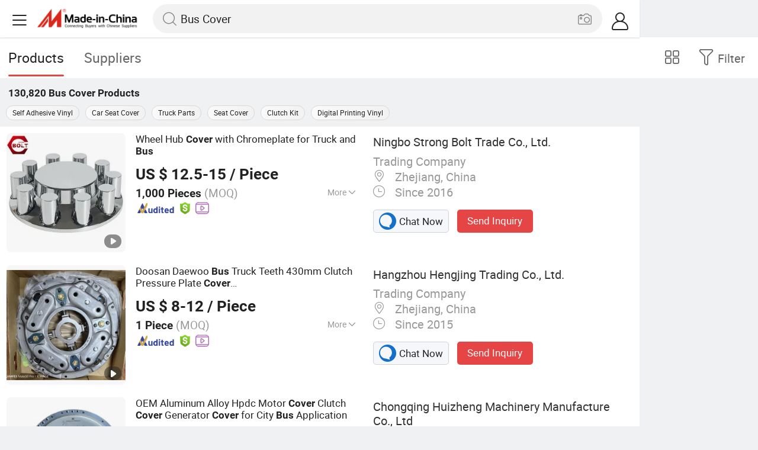

--- FILE ---
content_type: text/html;charset=UTF-8
request_url: https://m.made-in-china.com/hot-china-products/Bus_Cover.html
body_size: 36594
content:
<!DOCTYPE html>
<html lang="en">
<head>
    <meta charset="UTF-8">
    <meta name="viewport" content="initial-scale=1.0,user-scalable=no,maximum-scale=1,width=device-width" />
    <meta name="format-detection" content="telephone=no" />
    <meta name="referrer" content="unsafe-url"/>
    <link rel="dns-prefetch" href="//www.micstatic.com">
<link rel="preconnect" href="//www.micstatic.com">
<link rel="dns-prefetch" href="//image.made-in-china.com">
<link rel="preconnect" href="//image.made-in-china.com">
    			<title>Bus Cover-China Bus Cover Manufacturers & Suppliers | Made in China </title>
		<meta name="keywords" content="China Bus Cover, Bus Cover, Bus Cover manufacturers, Bus Cover suppliers" />
		<meta name="description" content="China Bus Cover - Select 2026 Bus Cover products from verified China Bus Cover manufacturers, suppliers on Made-in-China.com. " />
			<link rel="canonical" href="https://www.made-in-china.com/products-search/hot-china-products/Bus_Cover.html" >
	<link rel="next" href="https://m.made-in-china.com/hot-china-products/Bus_Cover-2.html"/>
    <style>body{margin:0 auto;}</style>
    <link class="J-async-css" rel="stylesheet" data-href="https://www.micstatic.com/landing/m/qp/css/qp_2b01a0fa.css" media="all" />
        <link type="text/css" rel="stylesheet" href="https://www.micstatic.com/landing/m/qp/css/new-header-fixed_47bdfe55.css" media="all" /> <link rel="apple-touch-icon-precomposed" href="https://www.micstatic.com/landing/img/apple-touch-icon-57x57-precomposed.png?_v=1769753325677" />
<link rel="apple-touch-icon-precomposed" sizes="72x72" href="https://www.micstatic.com/landing/img/apple-touch-icon-72x72-precomposed.png?_v=1769753325677" />
<link rel="apple-touch-icon-precomposed" sizes="114x114" href="https://www.micstatic.com/landing/img/apple-touch-icon-114x114-precomposed.png?_v=1769753325677" />
<link rel="apple-touch-icon-precomposed" sizes="144x144"href="https://www.micstatic.com/landing/img/apple-touch-icon-144x144-precomposed.png?_v=1769753325677" />
<meta name="theme-color" content="#fff">
                <link rel="alternate" hreflang="de" href="https://de.made-in-china.com/tag_search_product/Bus-Cover_uirgrun_1.html" />
            <link rel="alternate" hreflang="hi" href="https://hi.made-in-china.com/tag_search_product/Bus-Cover_uirgrun_1.html" />
            <link rel="alternate" hreflang="ru" href="https://ru.made-in-china.com/tag_search_product/Bus-Cover_uirgrun_1.html" />
            <link rel="alternate" hreflang="pt" href="https://pt.made-in-china.com/tag_search_product/Bus-Cover_uirgrun_1.html" />
            <link rel="alternate" hreflang="ko" href="https://kr.made-in-china.com/tag_search_product/Bus-Cover_uirgrun_1.html" />
            <link rel="alternate" hreflang="en" href="https://m.made-in-china.com/hot-china-products/Bus_Cover.html" />
            <link rel="alternate" hreflang="it" href="https://it.made-in-china.com/tag_search_product/Bus-Cover_uirgrun_1.html" />
            <link rel="alternate" hreflang="fr" href="https://fr.made-in-china.com/tag_search_product/Bus-Cover_uirgrun_1.html" />
            <link rel="alternate" hreflang="es" href="https://es.made-in-china.com/tag_search_product/Bus-Cover_uirgrun_1.html" />
            <link rel="alternate" hreflang="x-default" href="https://m.made-in-china.com/hot-china-products/Bus_Cover.html" />
            <link rel="alternate" hreflang="ar" href="https://sa.made-in-china.com/tag_search_product/Bus-Cover_uirgrun_1.html" />
            <link rel="alternate" hreflang="vi" href="https://vi.made-in-china.com/tag_search_product/Bus-Cover_uirgrun_1.html" />
            <link rel="alternate" hreflang="th" href="https://th.made-in-china.com/tag_search_product/Bus-Cover_uirgrun_1.html" />
            <link rel="alternate" hreflang="ja" href="https://jp.made-in-china.com/tag_search_product/Bus-Cover_uirgrun_1.html" />
            <link rel="alternate" hreflang="id" href="https://id.made-in-china.com/tag_search_product/Bus-Cover_uirgrun_1.html" />
            <link rel="alternate" hreflang="nl" href="https://nl.made-in-china.com/tag_search_product/Bus-Cover_uirgrun_1.html" />
            <link rel="alternate" hreflang="tr" href="https://tr.made-in-china.com/tag_search_product/Bus-Cover_uirgrun_1.html" />
    <!-- Polyfill Code Begin --><script chaset="utf-8" type="text/javascript" src="https://www.micstatic.com/polyfill/polyfill-simplify_eb12d58d.js"></script><!-- Polyfill Code End --></head>
<body data-url="/en/qp/product/search?word=Bus_Cover&fromqp=1" probe-clarity="false" >
<input type="hidden" name="typeItem" value="search">
<input type="hidden" name="pageType" value="productKeyWordSearch" />
<input type="hidden" id="spider" value="1"/>
<input type="hidden" id="J-behavior-keyword" value="Bus Cover" />
<input type="hidden" id="qaSource" value="2">
<input type="hidden" id="iqa-portrait" value="https://image.made-in-china.com/2f1j00PJRbuQAdAFrU/Wheel-Hub-Cover-with-Chromeplate-for-Truck-and-Bus.jpg"/>
<input name="ads_word" id="ads_word" type="hidden" value="Bus Cover">
<input type="hidden" id="qaABTest" value="b">
<input type="hidden" id="_form_uniq_id" value="">
<input type="hidden" name="user_behavior_trace_id" id="user_behavior_trace_id" value="1jgimu3ga1ddn"/>
        <input type="hidden" id="sensor_pg_v" value="st:qp,m:Bus Cover,p:1,tp:103,stp:10301,plate:list"/>
    <div class="J-shell" style="width: 100%;max-width: 1080px;margin: 0 auto;">
        <div style="border-bottom: 1px solid #dae0e5;">
            <img style="width: 100%;vertical-align: top;" src="[data-uri]" alt="">
        </div>
        <div>
            <img style="width: 100%;vertical-align: top;" src="[data-uri]" alt="">
        </div>
        <div>
            <img style="width: 100%;vertical-align: top;" src="[data-uri]" alt="">
        </div>
        <div>
            <img style="width: 100%;vertical-align: top;" src="[data-uri]" alt="">
        </div>
        <div>
            <img style="width: 100%;vertical-align: top;" src="[data-uri]" alt="">
        </div>
        <div>
            <img style="width: 100%;vertical-align: top;" src="[data-uri]" alt="">
        </div>
    </div>
<div class="wrap J-main-wrap" id="J-main" style="display: none;">
    <div id="m-header" ></div>
<script>
    function mHeaderSearchInit() {
        const funcName = 'mHeaderSearch';
        const app = new window[funcName]({target: document.getElementById('m-header'), props: {props: {"hi":"Hi","curLanCode":0,"about":[{"text":"About","link":"//m.made-in-china.com/about.html"},{"text":"User Agreement","link":"//m.made-in-china.com/terms"},{"text":"Privacy Policy","link":"//m.made-in-china.com/privacy"},{"text":"Contact","link":"mailto:buyerservice@made-in-china.com?subject=My question from mobile site"}],"certificate":{"copyright":"Copyright © 2026 Focus Technology Co., Ltd. All Rights Reserved","licence":null,"licenseCross":null,"icpRecord":null,"certificate":null,"businessLicense":null,"reserveNumber":null},"recommendedRankings":"Recommended Rankings","sites":[{"show":true,"text":"Star Buyer","link":"//m.made-in-china.com/tradeservice/star-buyer.html?uim_source=mobile&uim_medium=home_footer&uim_campaign=star_buyer"},{"show":true,"text":"PC Site","link":"https://www.made-in-china.com/productdirectory.do?subaction=hunt&style=b&mode=and&code=0&comProvince=nolimit&order=0&isOpenCorrection=1&org=top&keyword=&file=&searchType=0&word=Bus Cover"},{"show":true,"text":"Insights","link":"https://insights.made-in-china.com/"}],"foreign":true,"products":[{"text":"Hot Products","link":"//m.made-in-china.com/quick-products/"},{"text":"Hot Products Price","link":"//m.made-in-china.com/quick-products-price/"},{"text":"Wholesale Hot Products","link":"//m.made-in-china.com/wholesale-quick-products/"}],"searchText":"Bus Cover","pageType":"4","imgLoadingText":"Searching","joinFree":"Join Free","noneWord":"Please input keyword(s).","searchType":"0","searchBtn":"Search","signOut":null,"historyData":{"text":"Recent Searches","items":null},"logoUrl":null,"mlanKey":null,"showPicture":true,"slide":{"categories":{"show":true,"text":"Categories","icon":"icon-category","items":[{"text":"Manufacturing & Processing Machinery","link":"//m.made-in-china.com/catlist/Manufacturing-Processing-Machinery-1900000000.html","more":false},{"text":"Light Industry & Daily Use","link":"//m.made-in-china.com/catlist/Light-Industry-Daily-Use-1800000000.html","more":false},{"text":"Consumer Electronics","link":"//m.made-in-china.com/catlist/Consumer-Electronics-1400000000.html","more":false},{"text":"Construction & Decoration","link":"//m.made-in-china.com/catlist/Construction-Decoration-1500000000.html","more":false},{"text":"Industrial Equipment & Components","link":"//m.made-in-china.com/catlist/Industrial-Equipment-Components-3400000000.html","more":false},{"text":"Electrical & Electronics","link":"//m.made-in-china.com/catlist/Electrical-Electronics-1600000000.html","more":false},{"text":"Lights & Lighting","link":"//m.made-in-china.com/catlist/Lights-Lighting-3000000000.html","more":false},{"text":"View More","link":"//m.made-in-china.com/catlist","more":true}]},"rfq":{"show":true,"text":"Post Sourcing Request","icon":"icon-purchase","link":"//m.made-in-china.com/sourcing/tradeservice/quotation-request.html"},"getApp":{"show":true,"text":"Get App","icon":"icon-phone","link":"https://made-in-china.onelink.me/BKpe?af_xp=custom&pid=touch&is_retargeting=true&af_click_lookback=7d&af_cost_value=0&af_cost_currency=USD&af_dp=micbuyer%3A%2F%2Flauncher&c=homepage%20header-2025&pv_id="},"languages":{"show":true,"icon":"icon-earth","items":[{"text":"English","link":"//m.made-in-china.com","lanCode":0},{"text":"Español","link":"//es.made-in-china.com","lanCode":5},{"text":"Português","link":"//pt.made-in-china.com","lanCode":4},{"text":"Français","link":"//fr.made-in-china.com","lanCode":2},{"text":"Русский язык","link":"//ru.made-in-china.com","lanCode":3},{"text":"Italiano","link":"//it.made-in-china.com","lanCode":8},{"text":"Deutsch","link":"//de.made-in-china.com","lanCode":6},{"text":"Nederlands","link":"//nl.made-in-china.com","lanCode":7},{"text":"العربية","link":"//sa.made-in-china.com","lanCode":9},{"text":"한국의","link":"//kr.made-in-china.com","lanCode":11},{"text":"日本語","link":"//jp.made-in-china.com","lanCode":10},{"text":"हिन्दी","link":"//hi.made-in-china.com","lanCode":12},{"text":"ภาษาไทย","link":"//th.made-in-china.com","lanCode":13},{"text":"Türkçe","link":"//tr.made-in-china.com","lanCode":14},{"text":"Tiếng Việt","link":"//vi.made-in-china.com","lanCode":15},{"text":"Bahasa Indonesia","link":"//id.made-in-china.com","lanCode":16}]},"contact":{"show":true,"text":"Contact Us","icon":"icon-service-waiter","link":"//m.made-in-china.com/contact/liveChat"},"policy":[{"text":"User Agreement","link":"//m.made-in-china.com/terms"},{"text":"Privacy Policy","link":"//m.made-in-china.com/privacy"}],"hi":"Hi"},"signIn":"Sign In","searchItem":[{"text":"Products","link":"//m.made-in-china.com/search/product","type":"0","searchPlaceHolder":"Search Products"},{"text":"Suppliers","link":"//m.made-in-china.com/search/supplier","type":"1","searchPlaceHolder":"Search Suppliers"}],"formData":null,"userType":"1","account":{"show":true,"icon":"icon-personal","showOnlineOrders":true,"userInfo":{"userName":null,"userType":"1","login":false},"items":[{"key":"inquiries","text":"Inquiries","icon":"icon-mail","link":"//m.made-in-china.com/inquiry","tip":"dot","dataLabel":"unReadMessageNumber"},{"key":"chats","text":"Chats","icon":"icon-tm","link":"//m.made-in-china.com/webtm/contacts#webim-touch/contacts","tip":"text","dataLabel":"unReadTmNumber"},{"key":"quotations","text":"Quotations","icon":"icon-buyer-sourcing","link":"//m.made-in-china.com/rfq/manage/received","tip":"dot","dataLabel":"unReadQuotationNumber"},{"key":"onlineOrders","text":"My Orders","icon":"icon-online-orders","link":"//m.made-in-china.com/trade/buyer/order/page.html","tip":null,"dataLabel":null},{"key":"ratingReviews","text":"Rating & Reviews","icon":"icon-rating-reviews","link":"//m.made-in-china.com/user/review/list","tip":"dot","dataLabel":"unReadReviewNumber"},{"key":"favorites","text":"Favorites","icon":"icon-star","link":"//m.made-in-china.com/favorite/product","tip":null,"dataLabel":null},{"key":"follow","text":"Follow","icon":"icon-heart","link":"//m.made-in-china.com/buyer/follow/supplier","tip":null,"dataLabel":null},{"key":"associates","text":"Associates","icon":"icon-associates","link":"//m.made-in-china.com/buyer/associates/list?timeSelectType=5&pageSize=20","tip":null,"dataLabel":null}],"external":[{"icon":"icon-purchase","text":"Post Sourcing Request","link":"//m.made-in-china.com/rfq/post"}],"login":false}}}});
		const hoc=o=>(o.__proto__.$get=function(o){return this.$$.ctx[this.$$.props[o]]},o.__proto__.$getKeys=function(){return Object.keys(this.$$.props)},o.__proto__.$getProps=function(){return this.$get("props")},o.__proto__.$setProps=function(o){var t=this.$getKeys(),s={},p=this;t.forEach(function(o){s[o]=p.$get(o)}),s.props=Object.assign({},s.props,o),this.$set(s)},o.__proto__.$help=function(){console.log("\n            $set(props): void             | 设置props的值\n            $get(key: string): any        | 获取props指定key的值\n            $getKeys(): string[]          | 获取props所有key\n            $getProps(): any              | 获取props里key为props的值（适用nail）\n            $setProps(params: any): void  | 设置props里key为props的值（适用nail）\n            $on(ev, callback): func       | 添加事件监听，返回移除事件监听的函数\n            $destroy(): void              | 销毁组件并触发onDestroy事件\n        ")},o);
        window[`${funcName}Api`] = hoc(app);
    };
</script><script type="text/javascript" crossorigin="anonymous" onload="mHeaderSearchInit()" src="https://www.micstatic.com/nail/m/header-search_b443aa46.js"></script>    <div class="mask-wrap J-mask-wrap" style=""></div>
    <div class="page grid J-page-wrap">
                    <div class="func-bar cf">
                <div class="func-bar-wrap">
                    <div class="search-tabs fl">
                        <span class="search-tab selected"><h2>Products</h2></span>
                        <a href="//www.made-in-china.com/manufacturers/bus-cover.html" class="search-tab"><h2>Suppliers</h2></a>
                    </div>
                    <span class="func-box">
	                <span class="J-refine" id="J-sp-open" ads-data="st:68"><i class="icon icon-filter"></i><b>Filter</b></span>
	                <span class="showcase J-showcase">
	                    <i class="icon icon-gallery"></i>
	                    <b>Gallery</b>
	                </span>
	            </span>
                </div>
            </div>
            <div class="total-num J-total-num"><b>130,820</b> <h1 class="keyword-seo">Bus Cover</h1> Products</div>
                            <div class="promotion-words" faw-module="Related_sch_top" ads-data>
                                            <a href="//m.made-in-china.com/hot-china-products/Self_Adhesive_Vinyl.html">Self Adhesive Vinyl</a>
                                            <a href="//m.made-in-china.com/hot-china-products/Car_Seat_Cover.html">Car Seat Cover</a>
                                            <a href="//m.made-in-china.com/hot-china-products/Truck_Parts.html">Truck Parts</a>
                                            <a href="//m.made-in-china.com/hot-china-products/Seat_Cover.html">Seat Cover</a>
                                            <a href="//m.made-in-china.com/hot-china-products/Clutch_Kit.html">Clutch Kit</a>
                                            <a href="//m.made-in-china.com/hot-china-products/Digital_Printing_Vinyl.html">Digital Printing Vinyl</a>
                                    </div>
                                    <div class="row-air J-no-result" style="display:none">
            <div class="no-result">
                <p>	Sorry! No matches were found. </p>
            </div>
        </div>
        <input type="hidden" name="buryingPointSource" value="2">
        <div class="products-wrap cf J-items-wrap ">
            <input type="hidden" class="J-showGetBuyerApp" value=""/>
<div
        faw-module="Search_prod_list" class="list-item cf J-item-wrap J-wave wave-classic J-pagetag-1 "
>
    <div class="products-box J-product cf" data-url="https://m.made-in-china.com/product/Wheel-Hub-Cover-with-Chromeplate-for-Truck-and-Bus-2132674822.html">
        <a rel="nofollow" class="products-img" faw-exposure href="https://m.made-in-china.com/product/Wheel-Hub-Cover-with-Chromeplate-for-Truck-and-Bus-2132674822.html" ads-data="t:80,abt:,aid:,srv_id:,ads_tp:,flx_deliv_tp:comb,si:1,pcid:socJVIQrOGiH,pdid:sTrYBpbEvuRD,a:1,mds:36,pa:2,st:8"> <img
                data-original="https://image.made-in-china.com/201f0j00PJRbuQAdAFrU/Wheel-Hub-Cover-with-Chromeplate-for-Truck-and-Bus.webp"
                src="https://www.micstatic.com/landing/m/qp/img/lazy-loading.png?_v=1769753325677"
                alt="Wheel Hub Cover with Chromeplate for Truck and Bus" />
                            <div class="prod-mark-wrap">
                                            <div class="prod-video-mark-new"></div>
                                                                            </div>
                    </a>
        <div class="products-info">
            <h3 class="pro-name">
                <a href="https://m.made-in-china.com/product/Wheel-Hub-Cover-with-Chromeplate-for-Truck-and-Bus-2132674822.html" ads-data="t:80,abt:,aid:,srv_id:,ads_tp:,flx_deliv_tp:comb,si:1,pcid:socJVIQrOGiH,pdid:sTrYBpbEvuRD,a:1,mds:36,pa:2,st:2">
                    <i class="J-activity-flag-tag" data-pdid='sTrYBpbEvuRD'></i>
                    Wheel Hub <strong>Cover</strong> with Chromeplate for Truck and <strong>Bus</strong>
                </a>
            </h3>
            <div class="J-deal-activity-tag" data-pdid='sTrYBpbEvuRD'></div>
                            <div class="pro-price">
                    <span class="pro-price-fob">US $ 12.5-15</span> /
                    Piece
                    <span class="tip-fob notranslate">FOB</span>
                </div>
                                        <div class="pro-moq">
                    1,000 Pieces <span>(MOQ)</span>
                </div>
                            <div class="pro-kword">
                    <div class="pro-kword-downshow J-down-show"><span class="pro-kword-more">More</span><span class="icon-down-show icon"></span></div>
                                            <div class="main-content J-main-content">Main Products: <span class="main-product">Hex Bolt Hex Cap Screw, Hex Lag Screw, Hex Heavy Structual Bolt, CNC Machining Parts, Machine Screw, Hex Socket Cap Screw, Carriage Bolt, Self Drilling Screw Drywall Screw, Hex Nylon Lock Nut, Spring Lock Washer Flat Washer </span></div>
                                    </div>
                            <a fun-inquiry-product class="func-item contact-supplier J-contact-supplier J-wave waves-blue-light" rel="nofollow" href="https://m.made-in-china.com/inquiry/send/product/2132674822?from=search&target=prod&word=Bus+Cover&plant=en&lan=en" ads-data="t:80,abt:,aid:,srv_id:,ads_tp:,flx_deliv_tp:comb,si:1,pcid:socJVIQrOGiH,pdid:sTrYBpbEvuRD,a:1,mds:36,pa:2,st:24">
                    Contact Supplier
                </a>
                        <div class="medal">
                                                            <img class="ico" src='https://www.micstatic.com/common/img/icon-new/as_32.png?_v=1769753325677' alt="Audited Supplier" /></span>
                                            <i class="ico ico-deal ver-top"></i>
                                                                <a href="//www.made-in-china.com/video-channel/nbstrongbolt_sTrYBpbEvuRD_Wheel-Hub-Cover-with-Chromeplate-for-Truck-and-Bus.html" target="_blank" ads-data="st:15">
                            <img class="ico ico-video" src='https://www.micstatic.com/common/img/logo/video_d4fb84a2.svg'/>
                        </a>
                                                </div>
        </div>
        <span class="other-info J-other-info"><i
                class="icon icon-more"></i></span>
    </div>
    <div class="company-box J-company">
        <div class="info-wrap">
            <div class="company-name">
                <a href="https://m.made-in-china.com/company-nbstrongbolt/" ads-data="t:80,abt:,aid:,srv_id:,ads_tp:,flx_deliv_tp:comb,si:1,pcid:socJVIQrOGiH,pdid:sTrYBpbEvuRD,a:1,mds:36,pa:2,st:3">Ningbo Strong Bolt Trade Co., Ltd.</a>
            </div>
            <p class="business-type">Trading Company</p>
            <div class="company-info">
                                    <span class="company-location"><i
                            class="icon icon-coordinate"></i>
                        Zhejiang, China </span>
                                                    <span class="company-age"> <i class="icon icon-clock"></i>
                        Since 2016
                    </span>
                            </div>
        </div>
        <div class="contact-type cf">
            <a class="btn btn-chat J-wave"
               rel="nofollow"
               href="/webtm/chat?companyId=615054844&productId=2132674822&from=p_list" ads-data="t:80,abt:,aid:,srv_id:,ads_tp:,flx_deliv_tp:comb,si:1,pcid:socJVIQrOGiH,pdid:sTrYBpbEvuRD,a:1,mds:36,pa:2,st:13"><i
                    class="icon icon-tm"></i>Chat Now</a> <a rel="nofollow" class="btn btn-send J-wave" href="https://m.made-in-china.com/inquiry/send/product/2132674822?from=search&target=prod&word=Bus+Cover&plant=en&lan=en" ads-data="t:80,abt:,aid:,srv_id:,ads_tp:,flx_deliv_tp:comb,si:1,pcid:socJVIQrOGiH,pdid:sTrYBpbEvuRD,a:1,mds:36,pa:2,st:24">Send Inquiry</a>
        </div>
    </div>
</div>
<div
        faw-module="Search_prod_list" class="list-item cf J-item-wrap J-wave wave-classic "
>
    <div class="products-box J-product cf" data-url="https://m.made-in-china.com/product/Doosan-Daewoo-Bus-Truck-Teeth-430mm-Clutch-Pressure-Plate-Cover-96817816-3313100510-3313100440-3313100190-3313100191-Vkd28615-879126355.html">
        <a rel="nofollow" class="products-img" faw-exposure href="https://m.made-in-china.com/product/Doosan-Daewoo-Bus-Truck-Teeth-430mm-Clutch-Pressure-Plate-Cover-96817816-3313100510-3313100440-3313100190-3313100191-Vkd28615-879126355.html" ads-data="t:80,abt:,aid:,srv_id:,ads_tp:,flx_deliv_tp:comb,si:1,pcid:NMIEblqDAAiC,pdid:usZnYhAxbvce,a:2,mds:36,pa:2,st:8"> <img
                data-original="https://image.made-in-china.com/201f0j00ugbqvMHRLdcw/Doosan-Daewoo-Bus-Truck-Teeth-430mm-Clutch-Pressure-Plate-Cover-96817816-3313100510-3313100440-3313100190-3313100191-Vkd28615.webp"
                src="https://www.micstatic.com/landing/m/qp/img/lazy-loading.png?_v=1769753325677"
                alt="Doosan Daewoo Bus Truck Teeth 430mm Clutch Pressure Plate Cover 96817816/3313100510/3313100440/3313100190/3313100191 Vkd28615" />
                            <div class="prod-mark-wrap">
                                            <div class="prod-video-mark-new"></div>
                                                                            </div>
                    </a>
        <div class="products-info">
            <h3 class="pro-name">
                <a href="https://m.made-in-china.com/product/Doosan-Daewoo-Bus-Truck-Teeth-430mm-Clutch-Pressure-Plate-Cover-96817816-3313100510-3313100440-3313100190-3313100191-Vkd28615-879126355.html" ads-data="t:80,abt:,aid:,srv_id:,ads_tp:,flx_deliv_tp:comb,si:1,pcid:NMIEblqDAAiC,pdid:usZnYhAxbvce,a:2,mds:36,pa:2,st:2">
                    <i class="J-activity-flag-tag" data-pdid='usZnYhAxbvce'></i>
                    Doosan Daewoo <strong>Bus</strong> Truck Teeth 430mm Clutch Pressure Plate <strong>Cover</strong> 96817816/3313100510/3313100440/3313100190/3313100191 Vkd28615
                </a>
            </h3>
            <div class="J-deal-activity-tag" data-pdid='usZnYhAxbvce'></div>
                            <div class="pro-price">
                    <span class="pro-price-fob">US $ 8-12</span> /
                    Piece
                    <span class="tip-fob notranslate">FOB</span>
                </div>
                                        <div class="pro-moq">
                    1 Piece <span>(MOQ)</span>
                </div>
                            <div class="pro-kword">
                    <div class="pro-kword-downshow J-down-show"><span class="pro-kword-more">More</span><span class="icon-down-show icon"></span></div>
                                            <div class="main-content J-main-content"><span class="main-product">Working State :</span> Semi Linkage</div>
                                    </div>
                            <a fun-inquiry-product class="func-item contact-supplier J-contact-supplier J-wave waves-blue-light" rel="nofollow" href="https://m.made-in-china.com/inquiry/send/product/879126355?from=search&target=prod&word=Bus+Cover&plant=en&lan=en" ads-data="t:80,abt:,aid:,srv_id:,ads_tp:,flx_deliv_tp:comb,si:1,pcid:NMIEblqDAAiC,pdid:usZnYhAxbvce,a:2,mds:36,pa:2,st:24">
                    Contact Supplier
                </a>
                        <div class="medal">
                                                            <img class="ico" src='https://www.micstatic.com/common/img/icon-new/as_32.png?_v=1769753325677' alt="Audited Supplier" /></span>
                                            <i class="ico ico-deal ver-top"></i>
                                                                <a href="//www.made-in-china.com/video-channel/hzhjmy_usZnYhAxbvce_Doosan-Daewoo-Bus-Truck-Teeth-430mm-Clutch-Pressure-Plate-Cover-96817816-3313100510-3313100440-3313100190-3313100191-Vkd28615.html" target="_blank" ads-data="st:15">
                            <img class="ico ico-video" src='https://www.micstatic.com/common/img/logo/video_d4fb84a2.svg'/>
                        </a>
                                                </div>
        </div>
        <span class="other-info J-other-info"><i
                class="icon icon-more"></i></span>
    </div>
    <div class="company-box J-company">
        <div class="info-wrap">
            <div class="company-name">
                <a href="https://m.made-in-china.com/company-hzhjmy/" ads-data="t:80,abt:,aid:,srv_id:,ads_tp:,flx_deliv_tp:comb,si:1,pcid:NMIEblqDAAiC,pdid:usZnYhAxbvce,a:2,mds:36,pa:2,st:3">Hangzhou Hengjing Trading Co., Ltd.</a>
            </div>
            <p class="business-type">Trading Company</p>
            <div class="company-info">
                                    <span class="company-location"><i
                            class="icon icon-coordinate"></i>
                        Zhejiang, China </span>
                                                    <span class="company-age"> <i class="icon icon-clock"></i>
                        Since 2015
                    </span>
                            </div>
        </div>
        <div class="contact-type cf">
            <a class="btn btn-chat J-wave"
               rel="nofollow"
               href="/webtm/chat?companyId=614668844&productId=879126355&from=p_list" ads-data="t:80,abt:,aid:,srv_id:,ads_tp:,flx_deliv_tp:comb,si:1,pcid:NMIEblqDAAiC,pdid:usZnYhAxbvce,a:2,mds:36,pa:2,st:13"><i
                    class="icon icon-tm"></i>Chat Now</a> <a rel="nofollow" class="btn btn-send J-wave" href="https://m.made-in-china.com/inquiry/send/product/879126355?from=search&target=prod&word=Bus+Cover&plant=en&lan=en" ads-data="t:80,abt:,aid:,srv_id:,ads_tp:,flx_deliv_tp:comb,si:1,pcid:NMIEblqDAAiC,pdid:usZnYhAxbvce,a:2,mds:36,pa:2,st:24">Send Inquiry</a>
        </div>
    </div>
</div>
<div
        faw-module="Search_prod_list" class="list-item cf J-item-wrap J-wave wave-classic "
>
    <div class="products-box J-product cf" data-url="https://m.made-in-china.com/product/OEM-Aluminum-Alloy-Hpdc-Motor-Cover-Clutch-Cover-Generator-Cover-for-City-Bus-Application-2235301315.html">
        <a rel="nofollow" class="products-img" faw-exposure href="https://m.made-in-china.com/product/OEM-Aluminum-Alloy-Hpdc-Motor-Cover-Clutch-Cover-Generator-Cover-for-City-Bus-Application-2235301315.html" ads-data="t:80,abt:,aid:,srv_id:,ads_tp:,flx_deliv_tp:comb,si:1,pcid:uKHGYFylrkWM,pdid:uUhpEfLGogVA,a:3,mds:36,pa:2,st:8"> <img
                data-original="https://image.made-in-china.com/201f0j00mvyMsuLRQWkw/OEM-Aluminum-Alloy-Hpdc-Motor-Cover-Clutch-Cover-Generator-Cover-for-City-Bus-Application.webp"
                src="https://www.micstatic.com/landing/m/qp/img/lazy-loading.png?_v=1769753325677"
                alt="OEM Aluminum Alloy Hpdc Motor Cover Clutch Cover Generator Cover for City Bus Application" />
                            <div class="prod-mark-wrap">
                                            <div class="prod-video-mark-new"></div>
                                                                            </div>
                    </a>
        <div class="products-info">
            <h3 class="pro-name">
                <a href="https://m.made-in-china.com/product/OEM-Aluminum-Alloy-Hpdc-Motor-Cover-Clutch-Cover-Generator-Cover-for-City-Bus-Application-2235301315.html" ads-data="t:80,abt:,aid:,srv_id:,ads_tp:,flx_deliv_tp:comb,si:1,pcid:uKHGYFylrkWM,pdid:uUhpEfLGogVA,a:3,mds:36,pa:2,st:2">
                    <i class="J-activity-flag-tag" data-pdid='uUhpEfLGogVA'></i>
                    OEM Aluminum Alloy Hpdc Motor <strong>Cover</strong> Clutch <strong>Cover</strong> Generator <strong>Cover</strong> for City <strong>Bus</strong> Application
                </a>
            </h3>
            <div class="J-deal-activity-tag" data-pdid='uUhpEfLGogVA'></div>
                            <div class="pro-price">
                    <span class="pro-price-fob">US $ 3.6-10</span> /
                    kg
                    <span class="tip-fob notranslate">FOB</span>
                </div>
                                        <div class="pro-moq">
                    1 kg <span>(MOQ)</span>
                </div>
                            <div class="pro-kword">
                    <div class="pro-kword-downshow J-down-show"><span class="pro-kword-more">More</span><span class="icon-down-show icon"></span></div>
                                            <div class="main-content J-main-content">Main Products: <span class="main-product">Aluminum Casting and Machining Parts, Engine Block Body, Generator Casting Parts, Chassis Carrier, Sub-frame, Motorcycle Parts, Robot Parts </span></div>
                                    </div>
                            <a fun-inquiry-product class="func-item contact-supplier J-contact-supplier J-wave waves-blue-light" rel="nofollow" href="https://m.made-in-china.com/inquiry/send/product/2235301315?from=search&target=prod&word=Bus+Cover&plant=en&lan=en" ads-data="t:80,abt:,aid:,srv_id:,ads_tp:,flx_deliv_tp:comb,si:1,pcid:uKHGYFylrkWM,pdid:uUhpEfLGogVA,a:3,mds:36,pa:2,st:24">
                    Contact Supplier
                </a>
                        <div class="medal">
                                                            <img class="ico" src='https://www.micstatic.com/common/img/icon-new/as_32.png?_v=1769753325677' alt="Audited Supplier" /></span>
                                            <i class="ico ico-deal ver-top"></i>
                                                                <a href="//www.made-in-china.com/video-channel/cqhzjx_uUhpEfLGogVA_OEM-Aluminum-Alloy-Hpdc-Motor-Cover-Clutch-Cover-Generator-Cover-for-City-Bus-Application.html" target="_blank" ads-data="st:15">
                            <img class="ico ico-video" src='https://www.micstatic.com/common/img/logo/video_d4fb84a2.svg'/>
                        </a>
                                                </div>
        </div>
        <span class="other-info J-other-info"><i
                class="icon icon-more"></i></span>
    </div>
    <div class="company-box J-company">
        <div class="info-wrap">
            <div class="company-name">
                <a href="https://m.made-in-china.com/company-cqhzjx/" ads-data="t:80,abt:,aid:,srv_id:,ads_tp:,flx_deliv_tp:comb,si:1,pcid:uKHGYFylrkWM,pdid:uUhpEfLGogVA,a:3,mds:36,pa:2,st:3">Chongqing Huizheng Machinery Manufacture Co., Ltd</a>
            </div>
            <p class="business-type">Manufacturer/Factory & Trading Company</p>
            <div class="company-info">
                                    <span class="company-location"><i
                            class="icon icon-coordinate"></i>
                        Chongqing, China </span>
                                                    <span class="company-age"> <i class="icon icon-clock"></i>
                        Since 2025
                    </span>
                            </div>
        </div>
        <div class="contact-type cf">
            <a class="btn btn-chat J-wave"
               rel="nofollow"
               href="/webtm/chat?companyId=1754826395&productId=2235301315&from=p_list" ads-data="t:80,abt:,aid:,srv_id:,ads_tp:,flx_deliv_tp:comb,si:1,pcid:uKHGYFylrkWM,pdid:uUhpEfLGogVA,a:3,mds:36,pa:2,st:13"><i
                    class="icon icon-tm"></i>Chat Now</a> <a rel="nofollow" class="btn btn-send J-wave" href="https://m.made-in-china.com/inquiry/send/product/2235301315?from=search&target=prod&word=Bus+Cover&plant=en&lan=en" ads-data="t:80,abt:,aid:,srv_id:,ads_tp:,flx_deliv_tp:comb,si:1,pcid:uKHGYFylrkWM,pdid:uUhpEfLGogVA,a:3,mds:36,pa:2,st:24">Send Inquiry</a>
        </div>
    </div>
</div>
<div
        faw-module="Search_prod_list" class="list-item cf J-item-wrap J-wave wave-classic "
>
    <div class="products-box J-product cf" data-url="https://m.made-in-china.com/product/Customizable-Manhole-Cover-Heavy-Load-for-Commercial-Area-and-Bus-Terminal-2248403665.html">
        <a rel="nofollow" class="products-img" faw-exposure href="https://m.made-in-china.com/product/Customizable-Manhole-Cover-Heavy-Load-for-Commercial-Area-and-Bus-Terminal-2248403665.html" ads-data="t:80,abt:,aid:,srv_id:,ads_tp:,flx_deliv_tp:comb,si:1,pcid:jSqtTPQbaiUz,pdid:MRCYmolugHkg,a:4,mds:36,pa:2,st:8"> <img
                data-original="https://image.made-in-china.com/201f0j00hvqBflSRlFcZ/Customizable-Manhole-Cover-Heavy-Load-for-Commercial-Area-and-Bus-Terminal.webp"
                src="https://www.micstatic.com/landing/m/qp/img/lazy-loading.png?_v=1769753325677"
                alt="Customizable Manhole Cover Heavy Load for Commercial Area and Bus Terminal" />
                            <div class="prod-mark-wrap">
                                            <div class="prod-video-mark-new"></div>
                                                                            </div>
                    </a>
        <div class="products-info">
            <h3 class="pro-name">
                <a href="https://m.made-in-china.com/product/Customizable-Manhole-Cover-Heavy-Load-for-Commercial-Area-and-Bus-Terminal-2248403665.html" ads-data="t:80,abt:,aid:,srv_id:,ads_tp:,flx_deliv_tp:comb,si:1,pcid:jSqtTPQbaiUz,pdid:MRCYmolugHkg,a:4,mds:36,pa:2,st:2">
                    <i class="J-activity-flag-tag" data-pdid='MRCYmolugHkg'></i>
                    Customizable Manhole <strong>Cover</strong> Heavy Load for Commercial Area and <strong>Bus</strong> Terminal
                </a>
            </h3>
            <div class="J-deal-activity-tag" data-pdid='MRCYmolugHkg'></div>
                            <div class="pro-price">
                    <span class="pro-price-fob">US $ 20</span> /
                    Piece
                    <span class="tip-fob notranslate">FOB</span>
                </div>
                                        <div class="pro-moq">
                    10 Pieces <span>(MOQ)</span>
                </div>
                            <a fun-inquiry-product class="func-item contact-supplier J-contact-supplier J-wave waves-blue-light" rel="nofollow" href="https://m.made-in-china.com/inquiry/send/product/2248403665?from=search&target=prod&word=Bus+Cover&plant=en&lan=en" ads-data="t:80,abt:,aid:,srv_id:,ads_tp:,flx_deliv_tp:comb,si:1,pcid:jSqtTPQbaiUz,pdid:MRCYmolugHkg,a:4,mds:36,pa:2,st:24">
                    Contact Supplier
                </a>
                        <div class="medal">
                                                            <img class="ico" src='https://www.micstatic.com/common/img/icon-new/as_32.png?_v=1769753325677' alt="Audited Supplier" /></span>
                                            <i class="ico ico-deal ver-top"></i>
                                                                <a href="//www.made-in-china.com/video-channel/yetedrain_MRCYmolugHkg_Customizable-Manhole-Cover-Heavy-Load-for-Commercial-Area-and-Bus-Terminal.html" target="_blank" ads-data="st:15">
                            <img class="ico ico-video" src='https://www.micstatic.com/common/img/logo/video_d4fb84a2.svg'/>
                        </a>
                                                </div>
        </div>
        <span class="other-info J-other-info"><i
                class="icon icon-more"></i></span>
    </div>
    <div class="company-box J-company">
        <div class="info-wrap">
            <div class="company-name">
                <a href="https://m.made-in-china.com/company-yetedrain/" ads-data="t:80,abt:,aid:,srv_id:,ads_tp:,flx_deliv_tp:comb,si:1,pcid:jSqtTPQbaiUz,pdid:MRCYmolugHkg,a:4,mds:36,pa:2,st:3">Fujian Yete Industry Co., Ltd.</a>
            </div>
            <p class="business-type">Manufacturer/Factory & Trading Company</p>
            <div class="company-info">
                                    <span class="company-location"><i
                            class="icon icon-coordinate"></i>
                        Fujian, China </span>
                                                    <span class="company-age"> <i class="icon icon-clock"></i>
                        Since 2025
                    </span>
                            </div>
        </div>
        <div class="contact-type cf">
            <a class="btn btn-chat J-wave"
               rel="nofollow"
               href="/webtm/chat?companyId=1746013832&productId=2248403665&from=p_list" ads-data="t:80,abt:,aid:,srv_id:,ads_tp:,flx_deliv_tp:comb,si:1,pcid:jSqtTPQbaiUz,pdid:MRCYmolugHkg,a:4,mds:36,pa:2,st:13"><i
                    class="icon icon-tm"></i>Chat Now</a> <a rel="nofollow" class="btn btn-send J-wave" href="https://m.made-in-china.com/inquiry/send/product/2248403665?from=search&target=prod&word=Bus+Cover&plant=en&lan=en" ads-data="t:80,abt:,aid:,srv_id:,ads_tp:,flx_deliv_tp:comb,si:1,pcid:jSqtTPQbaiUz,pdid:MRCYmolugHkg,a:4,mds:36,pa:2,st:24">Send Inquiry</a>
        </div>
    </div>
</div>
<div
        faw-module="Search_prod_list" class="list-item cf J-item-wrap J-wave wave-classic "
>
    <div class="products-box J-product cf" data-url="https://m.made-in-china.com/product/ABS-Chromed-Steel-Front-Axle-Covers-for-Trailer-Truck-and-Bus-1931580162.html">
        <a rel="nofollow" class="products-img" faw-exposure href="https://m.made-in-china.com/product/ABS-Chromed-Steel-Front-Axle-Covers-for-Trailer-Truck-and-Bus-1931580162.html" ads-data="t:80,abt:,aid:,srv_id:,ads_tp:,flx_deliv_tp:comb,si:1,pcid:mMeJqVyUaaiu,pdid:adATsokjHzYQ,a:5,mds:36,pa:2,st:8"> <img
                data-original="https://image.made-in-china.com/201f0j00lvpVugfysWzr/ABS-Chromed-Steel-Front-Axle-Covers-for-Trailer-Truck-and-Bus.webp"
                src="https://www.micstatic.com/landing/m/qp/img/lazy-loading.png?_v=1769753325677"
                alt="ABS Chromed Steel Front Axle Covers for Trailer, Truck and Bus" />
                            <div class="prod-mark-wrap">
                                            <div class="prod-video-mark-new"></div>
                                                                            </div>
                    </a>
        <div class="products-info">
            <h3 class="pro-name">
                <a href="https://m.made-in-china.com/product/ABS-Chromed-Steel-Front-Axle-Covers-for-Trailer-Truck-and-Bus-1931580162.html" ads-data="t:80,abt:,aid:,srv_id:,ads_tp:,flx_deliv_tp:comb,si:1,pcid:mMeJqVyUaaiu,pdid:adATsokjHzYQ,a:5,mds:36,pa:2,st:2">
                    <i class="J-activity-flag-tag" data-pdid='adATsokjHzYQ'></i>
                    ABS Chromed Steel Front Axle <strong>Cover</strong>s for Trailer, Truck and <strong>Bus</strong>
                </a>
            </h3>
            <div class="J-deal-activity-tag" data-pdid='adATsokjHzYQ'></div>
                            <div class="pro-price">
                    <span class="pro-price-fob">US $ 0.5-1</span> /
                    Square Meter
                    <span class="tip-fob notranslate">FOB</span>
                </div>
                                        <div class="pro-moq">
                    50 Square Meters <span>(MOQ)</span>
                </div>
                            <div class="pro-kword">
                    <div class="pro-kword-downshow J-down-show"><span class="pro-kword-more">More</span><span class="icon-down-show icon"></span></div>
                                            <div class="main-content J-main-content">Main Products: <span class="main-product">Big Bag, PP Woven Bag, Jumbo Bag, Bulk Bag, FIBC Bag, Ton Bag, PP Bag, Mesh Bag, Weed Mat, Tarpaulin </span></div>
                                    </div>
                            <a fun-inquiry-product class="func-item contact-supplier J-contact-supplier J-wave waves-blue-light" rel="nofollow" href="https://m.made-in-china.com/inquiry/send/product/1931580162?from=search&target=prod&word=Bus+Cover&plant=en&lan=en" ads-data="t:80,abt:,aid:,srv_id:,ads_tp:,flx_deliv_tp:comb,si:1,pcid:mMeJqVyUaaiu,pdid:adATsokjHzYQ,a:5,mds:36,pa:2,st:24">
                    Contact Supplier
                </a>
                        <div class="medal">
                                                            <img class="ico" src='https://www.micstatic.com/common/img/icon-new/as_32.png?_v=1769753325677' alt="Audited Supplier" /></span>
                                            <i class="ico ico-deal ver-top"></i>
                                                                <a href="//www.made-in-china.com/video-channel/china-jumbobag_adATsokjHzYQ_ABS-Chromed-Steel-Front-Axle-Covers-for-Trailer-Truck-and-Bus.html" target="_blank" ads-data="st:15">
                            <img class="ico ico-video" src='https://www.micstatic.com/common/img/logo/video_d4fb84a2.svg'/>
                        </a>
                                                </div>
        </div>
        <span class="other-info J-other-info"><i
                class="icon icon-more"></i></span>
    </div>
    <div class="company-box J-company">
        <div class="info-wrap">
            <div class="company-name">
                <a href="https://m.made-in-china.com/company-china-jumbobag/" ads-data="t:80,abt:,aid:,srv_id:,ads_tp:,flx_deliv_tp:comb,si:1,pcid:mMeJqVyUaaiu,pdid:adATsokjHzYQ,a:5,mds:36,pa:2,st:3">Yantai Zhensheng Plastic Co., Ltd.</a>
            </div>
            <p class="business-type">Manufacturer/Factory & Trading Company</p>
            <div class="company-info">
                                    <span class="company-location"><i
                            class="icon icon-coordinate"></i>
                        Shandong, China </span>
                                                    <span class="company-age"> <i class="icon icon-clock"></i>
                        Since 2021
                    </span>
                            </div>
        </div>
        <div class="contact-type cf">
            <a class="btn btn-chat J-wave"
               rel="nofollow"
               href="/webtm/chat?companyId=616863054&productId=1931580162&from=p_list" ads-data="t:80,abt:,aid:,srv_id:,ads_tp:,flx_deliv_tp:comb,si:1,pcid:mMeJqVyUaaiu,pdid:adATsokjHzYQ,a:5,mds:36,pa:2,st:13"><i
                    class="icon icon-tm"></i>Chat Now</a> <a rel="nofollow" class="btn btn-send J-wave" href="https://m.made-in-china.com/inquiry/send/product/1931580162?from=search&target=prod&word=Bus+Cover&plant=en&lan=en" ads-data="t:80,abt:,aid:,srv_id:,ads_tp:,flx_deliv_tp:comb,si:1,pcid:mMeJqVyUaaiu,pdid:adATsokjHzYQ,a:5,mds:36,pa:2,st:24">Send Inquiry</a>
        </div>
    </div>
</div>
<div
        faw-module="Search_prod_list" class="list-item cf J-item-wrap J-wave wave-classic "
>
    <div class="products-box J-product cf" data-url="https://m.made-in-china.com/product/Bearing-Cover-for-Stabilizer-Bar-for-Zhongtong-Bus-2062021462.html">
        <a rel="nofollow" class="products-img" faw-exposure href="https://m.made-in-china.com/product/Bearing-Cover-for-Stabilizer-Bar-for-Zhongtong-Bus-2062021462.html" ads-data="t:80,abt:,aid:,srv_id:,ads_tp:,flx_deliv_tp:comb,si:1,pcid:yFaGsIPAHziY,pdid:IJYpRoxujMrG,a:6,mds:36,pa:2,st:8"> <img
                data-original="https://image.made-in-china.com/201f0j00khIqYBOMSyzA/Bearing-Cover-for-Stabilizer-Bar-for-Zhongtong-Bus.webp"
                src="https://www.micstatic.com/landing/m/qp/img/lazy-loading.png?_v=1769753325677"
                alt="Bearing Cover for Stabilizer Bar for Zhongtong Bus" />
                            <div class="prod-mark-wrap">
                                                                            </div>
                    </a>
        <div class="products-info">
            <h3 class="pro-name">
                <a href="https://m.made-in-china.com/product/Bearing-Cover-for-Stabilizer-Bar-for-Zhongtong-Bus-2062021462.html" ads-data="t:80,abt:,aid:,srv_id:,ads_tp:,flx_deliv_tp:comb,si:1,pcid:yFaGsIPAHziY,pdid:IJYpRoxujMrG,a:6,mds:36,pa:2,st:2">
                    <i class="J-activity-flag-tag" data-pdid='IJYpRoxujMrG'></i>
                    Bearing <strong>Cover</strong> for Stabilizer Bar for Zhongtong <strong>Bus</strong>
                </a>
            </h3>
            <div class="J-deal-activity-tag" data-pdid='IJYpRoxujMrG'></div>
                            <div class="pro-price">
                    <span class="pro-price-fob">US $ 8-10</span> /
                    Piece
                    <span class="tip-fob notranslate">FOB</span>
                </div>
                                        <div class="pro-moq">
                    1 Piece <span>(MOQ)</span>
                </div>
                            <div class="pro-kword">
                    <div class="pro-kword-downshow J-down-show"><span class="pro-kword-more">More</span><span class="icon-down-show icon"></span></div>
                                            <div class="main-content J-main-content"><span class="main-product">OEM :</span> No</div>
                                    </div>
                            <a fun-inquiry-product class="func-item contact-supplier J-contact-supplier J-wave waves-blue-light" rel="nofollow" href="https://m.made-in-china.com/inquiry/send/product/2062021462?from=search&target=prod&word=Bus+Cover&plant=en&lan=en" ads-data="t:80,abt:,aid:,srv_id:,ads_tp:,flx_deliv_tp:comb,si:1,pcid:yFaGsIPAHziY,pdid:IJYpRoxujMrG,a:6,mds:36,pa:2,st:24">
                    Contact Supplier
                </a>
                        <div class="medal">
                                                            <img class="ico" src='https://www.micstatic.com/common/img/icon-new/as_32.png?_v=1769753325677' alt="Audited Supplier" /></span>
                                                                <a href="//www.made-in-china.com/video-channel/sdsyys_IJYpRoxujMrG_Bearing-Cover-for-Stabilizer-Bar-for-Zhongtong-Bus.html" target="_blank" ads-data="st:15">
                            <img class="ico ico-video" src='https://www.micstatic.com/common/img/logo/video_d4fb84a2.svg'/>
                        </a>
                                                </div>
        </div>
        <span class="other-info J-other-info"><i
                class="icon icon-more"></i></span>
    </div>
    <div class="company-box J-company">
        <div class="info-wrap">
            <div class="company-name">
                <a href="https://m.made-in-china.com/company-sdsyys/" ads-data="t:80,abt:,aid:,srv_id:,ads_tp:,flx_deliv_tp:comb,si:1,pcid:yFaGsIPAHziY,pdid:IJYpRoxujMrG,a:6,mds:36,pa:2,st:3">Shandong Syys Industrial &amp;Commercial Co., Ltd.</a>
            </div>
            <p class="business-type"></p>
            <div class="company-info">
                                    <span class="company-location"><i
                            class="icon icon-coordinate"></i>
                        Shandong, China </span>
                                                    <span class="company-age"> <i class="icon icon-clock"></i>
                        Since 2024
                    </span>
                            </div>
        </div>
        <div class="contact-type cf">
            <a class="btn btn-chat J-wave"
               rel="nofollow"
               href="/webtm/chat?companyId=1931382844&productId=2062021462&from=p_list" ads-data="t:80,abt:,aid:,srv_id:,ads_tp:,flx_deliv_tp:comb,si:1,pcid:yFaGsIPAHziY,pdid:IJYpRoxujMrG,a:6,mds:36,pa:2,st:13"><i
                    class="icon icon-tm"></i>Chat Now</a> <a rel="nofollow" class="btn btn-send J-wave" href="https://m.made-in-china.com/inquiry/send/product/2062021462?from=search&target=prod&word=Bus+Cover&plant=en&lan=en" ads-data="t:80,abt:,aid:,srv_id:,ads_tp:,flx_deliv_tp:comb,si:1,pcid:yFaGsIPAHziY,pdid:IJYpRoxujMrG,a:6,mds:36,pa:2,st:24">Send Inquiry</a>
        </div>
    </div>
</div>
<div
        faw-module="Search_prod_list" class="list-item cf J-item-wrap J-wave wave-classic "
>
    <div class="products-box J-product cf" data-url="https://m.made-in-china.com/product/High-Quality-Bus-Wheel-Cover-958-0034-for-Higer-Bus-Parts-1986444771.html">
        <a rel="nofollow" class="products-img" faw-exposure href="https://m.made-in-china.com/product/High-Quality-Bus-Wheel-Cover-958-0034-for-Higer-Bus-Parts-1986444771.html" ads-data="t:80,abt:,aid:,srv_id:,ads_tp:,flx_deliv_tp:comb,si:1,pcid:XFVGRvWEbYli,pdid:vdqaIKHDLCGi,a:7,mds:36,pa:2,st:8"> <img
                data-original="https://image.made-in-china.com/201f0j00eFZicaQnnyGY/High-Quality-Bus-Wheel-Cover-958-0034-for-Higer-Bus-Parts.webp"
                src="https://www.micstatic.com/landing/m/qp/img/lazy-loading.png?_v=1769753325677"
                alt="High Quality Bus Wheel Cover 958-0034 for Higer Bus Parts" />
                            <div class="prod-mark-wrap">
                                            <div class="prod-video-mark-new"></div>
                                                                            </div>
                    </a>
        <div class="products-info">
            <h3 class="pro-name">
                <a href="https://m.made-in-china.com/product/High-Quality-Bus-Wheel-Cover-958-0034-for-Higer-Bus-Parts-1986444771.html" ads-data="t:80,abt:,aid:,srv_id:,ads_tp:,flx_deliv_tp:comb,si:1,pcid:XFVGRvWEbYli,pdid:vdqaIKHDLCGi,a:7,mds:36,pa:2,st:2">
                    <i class="J-activity-flag-tag" data-pdid='vdqaIKHDLCGi'></i>
                    High Quality <strong>Bus</strong> Wheel <strong>Cover</strong> 958-0034 for Higer <strong>Bus</strong> Parts
                </a>
            </h3>
            <div class="J-deal-activity-tag" data-pdid='vdqaIKHDLCGi'></div>
                            <div class="pro-price">
                    <span class="pro-price-fob">US $ 23.8-29.4</span> /
                    Piece
                    <span class="tip-fob notranslate">FOB</span>
                </div>
                                        <div class="pro-moq">
                    500 Pieces <span>(MOQ)</span>
                </div>
                            <div class="pro-kword">
                    <div class="pro-kword-downshow J-down-show"><span class="pro-kword-more">More</span><span class="icon-down-show icon"></span></div>
                                            <div class="main-content J-main-content">Main Products: <span class="main-product">Drive Shaft, Propeller Shaft, Cardan Shaft, Prop Shaft, Tail Shaft, Center Bearing, Universal Joint, Flange York, Spline Shaft, Flex Disc </span></div>
                                    </div>
                            <a fun-inquiry-product class="func-item contact-supplier J-contact-supplier J-wave waves-blue-light" rel="nofollow" href="https://m.made-in-china.com/inquiry/send/product/1986444771?from=search&target=prod&word=Bus+Cover&plant=en&lan=en" ads-data="t:80,abt:,aid:,srv_id:,ads_tp:,flx_deliv_tp:comb,si:1,pcid:XFVGRvWEbYli,pdid:vdqaIKHDLCGi,a:7,mds:36,pa:2,st:24">
                    Contact Supplier
                </a>
                        <div class="medal">
                                                            <img class="ico" src='https://www.micstatic.com/common/img/icon-new/as_32.png?_v=1769753325677' alt="Audited Supplier" /></span>
                                            <i class="ico ico-deal ver-top"></i>
                                                                <a href="//www.made-in-china.com/video-channel/china-driveshaft_vdqaIKHDLCGi_High-Quality-Bus-Wheel-Cover-958-0034-for-Higer-Bus-Parts.html" target="_blank" ads-data="st:15">
                            <img class="ico ico-video" src='https://www.micstatic.com/common/img/logo/video_d4fb84a2.svg'/>
                        </a>
                                                </div>
        </div>
        <span class="other-info J-other-info"><i
                class="icon icon-more"></i></span>
    </div>
    <div class="company-box J-company">
        <div class="info-wrap">
            <div class="company-name">
                <a href="https://m.made-in-china.com/company-china-driveshaft/" ads-data="t:80,abt:,aid:,srv_id:,ads_tp:,flx_deliv_tp:comb,si:1,pcid:XFVGRvWEbYli,pdid:vdqaIKHDLCGi,a:7,mds:36,pa:2,st:3">Ningbo Chuanjing Transmission Technology Co., Ltd.</a>
            </div>
            <p class="business-type"></p>
            <div class="company-info">
                                    <span class="company-location"><i
                            class="icon icon-coordinate"></i>
                        Zhejiang, China </span>
                                                    <span class="company-age"> <i class="icon icon-clock"></i>
                        Since 2023
                    </span>
                            </div>
        </div>
        <div class="contact-type cf">
            <a class="btn btn-chat J-wave"
               rel="nofollow"
               href="/webtm/chat?companyId=1925524774&productId=1986444771&from=p_list" ads-data="t:80,abt:,aid:,srv_id:,ads_tp:,flx_deliv_tp:comb,si:1,pcid:XFVGRvWEbYli,pdid:vdqaIKHDLCGi,a:7,mds:36,pa:2,st:13"><i
                    class="icon icon-tm"></i>Chat Now</a> <a rel="nofollow" class="btn btn-send J-wave" href="https://m.made-in-china.com/inquiry/send/product/1986444771?from=search&target=prod&word=Bus+Cover&plant=en&lan=en" ads-data="t:80,abt:,aid:,srv_id:,ads_tp:,flx_deliv_tp:comb,si:1,pcid:XFVGRvWEbYli,pdid:vdqaIKHDLCGi,a:7,mds:36,pa:2,st:24">Send Inquiry</a>
        </div>
    </div>
</div>
<div
        faw-module="Search_prod_list" class="list-item cf J-item-wrap J-wave wave-classic "
>
    <div class="products-box J-product cf" data-url="https://m.made-in-china.com/product/5-31220-024-0-Clutch-Pressure-Plate-Clutch-Cover-Isc519-for-Isuzu-Light-Bus-K-Be22-4bd1-2147695015.html">
        <a rel="nofollow" class="products-img" faw-exposure href="https://m.made-in-china.com/product/5-31220-024-0-Clutch-Pressure-Plate-Clutch-Cover-Isc519-for-Isuzu-Light-Bus-K-Be22-4bd1-2147695015.html" ads-data="t:80,abt:,aid:,srv_id:,ads_tp:,flx_deliv_tp:comb,si:1,pcid:yKGADWXTHkcx,pdid:maBrdteGalhc,a:8,mds:36,pa:2,st:8"> <img
                data-original="https://image.made-in-china.com/201f0j00oERBLQIhYqcw/5-31220-024-0-Clutch-Pressure-Plate-Clutch-Cover-Isc519-for-Isuzu-Light-Bus-K-Be22-4bd1.webp"
                src="https://www.micstatic.com/landing/m/qp/img/lazy-loading.png?_v=1769753325677"
                alt="5-31220-024-0 Clutch Pressure Plate Clutch Cover Isc519 for Isuzu Light Bus K-Be22 4bd1" />
                            <div class="prod-mark-wrap">
                                            <div class="prod-video-mark-new"></div>
                                                                            </div>
                    </a>
        <div class="products-info">
            <h3 class="pro-name">
                <a href="https://m.made-in-china.com/product/5-31220-024-0-Clutch-Pressure-Plate-Clutch-Cover-Isc519-for-Isuzu-Light-Bus-K-Be22-4bd1-2147695015.html" ads-data="t:80,abt:,aid:,srv_id:,ads_tp:,flx_deliv_tp:comb,si:1,pcid:yKGADWXTHkcx,pdid:maBrdteGalhc,a:8,mds:36,pa:2,st:2">
                    <i class="J-activity-flag-tag" data-pdid='maBrdteGalhc'></i>
                    5-31220-024-0 Clutch Pressure Plate Clutch <strong>Cover</strong> Isc519 for Isuzu Light <strong>Bus</strong> K-Be22 4bd1
                </a>
            </h3>
            <div class="J-deal-activity-tag" data-pdid='maBrdteGalhc'></div>
                            <div class="pro-price">
                    <span class="pro-price-fob">US $ 9-16.85</span> /
                    Piece
                    <span class="tip-fob notranslate">FOB</span>
                </div>
                                        <div class="pro-moq">
                    50 Pieces <span>(MOQ)</span>
                </div>
                            <div class="pro-kword">
                    <div class="pro-kword-downshow J-down-show"><span class="pro-kword-more">More</span><span class="icon-down-show icon"></span></div>
                                            <div class="main-content J-main-content"><span class="main-product">Certification :</span> ISO/TS16949:2002, CE, RoHS, E-Mark</div>
                                    </div>
                            <a fun-inquiry-product class="func-item contact-supplier J-contact-supplier J-wave waves-blue-light" rel="nofollow" href="https://m.made-in-china.com/inquiry/send/product/2147695015?from=search&target=prod&word=Bus+Cover&plant=en&lan=en" ads-data="t:80,abt:,aid:,srv_id:,ads_tp:,flx_deliv_tp:comb,si:1,pcid:yKGADWXTHkcx,pdid:maBrdteGalhc,a:8,mds:36,pa:2,st:24">
                    Contact Supplier
                </a>
                        <div class="medal">
                                                            <img class="ico" src='https://www.micstatic.com/common/img/icon-new/as_32.png?_v=1769753325677' alt="Audited Supplier" /></span>
                                            <i class="ico ico-deal ver-top"></i>
                                                                <a href="//www.made-in-china.com/video-channel/lichengclutch_maBrdteGalhc_5-31220-024-0-Clutch-Pressure-Plate-Clutch-Cover-Isc519-for-Isuzu-Light-Bus-K-Be22-4bd1.html" target="_blank" ads-data="st:15">
                            <img class="ico ico-video" src='https://www.micstatic.com/common/img/logo/video_d4fb84a2.svg'/>
                        </a>
                                                </div>
        </div>
        <span class="other-info J-other-info"><i
                class="icon icon-more"></i></span>
    </div>
    <div class="company-box J-company">
        <div class="info-wrap">
            <div class="company-name">
                <a href="https://m.made-in-china.com/company-lichengclutch/" ads-data="t:80,abt:,aid:,srv_id:,ads_tp:,flx_deliv_tp:comb,si:1,pcid:yKGADWXTHkcx,pdid:maBrdteGalhc,a:8,mds:36,pa:2,st:3">Jinan Licheng Automotive Parts Co., Ltd.</a>
            </div>
            <p class="business-type">Manufacturer/Factory & Trading Company</p>
            <div class="company-info">
                                    <span class="company-location"><i
                            class="icon icon-coordinate"></i>
                        Shandong, China </span>
                                                    <span class="company-age"> <i class="icon icon-clock"></i>
                        Since 2023
                    </span>
                            </div>
        </div>
        <div class="contact-type cf">
            <a class="btn btn-chat J-wave"
               rel="nofollow"
               href="/webtm/chat?companyId=1751740855&productId=2147695015&from=p_list" ads-data="t:80,abt:,aid:,srv_id:,ads_tp:,flx_deliv_tp:comb,si:1,pcid:yKGADWXTHkcx,pdid:maBrdteGalhc,a:8,mds:36,pa:2,st:13"><i
                    class="icon icon-tm"></i>Chat Now</a> <a rel="nofollow" class="btn btn-send J-wave" href="https://m.made-in-china.com/inquiry/send/product/2147695015?from=search&target=prod&word=Bus+Cover&plant=en&lan=en" ads-data="t:80,abt:,aid:,srv_id:,ads_tp:,flx_deliv_tp:comb,si:1,pcid:yKGADWXTHkcx,pdid:maBrdteGalhc,a:8,mds:36,pa:2,st:24">Send Inquiry</a>
        </div>
    </div>
</div>
<div
        faw-module="Search_prod_list" class="list-item cf J-item-wrap J-wave wave-classic "
>
    <div class="products-box J-product cf" data-url="https://m.made-in-china.com/product/Zf-6s-Heavy-Duty-Transmission-Parts-for-Medium-Small-Bus-Trucks-1380305007-Cover-2240398235.html">
        <a rel="nofollow" class="products-img" faw-exposure href="https://m.made-in-china.com/product/Zf-6s-Heavy-Duty-Transmission-Parts-for-Medium-Small-Bus-Trucks-1380305007-Cover-2240398235.html" ads-data="t:80,abt:,aid:,srv_id:,ads_tp:,flx_deliv_tp:comb,si:1,pcid:VBkGsJMvkWhy,pdid:rRnYFPzJsHVj,a:9,mds:36,pa:2,st:8"> <img
                data-original="https://image.made-in-china.com/201f0j00kMDvuBeLyyoF/Zf-6s-Heavy-Duty-Transmission-Parts-for-Medium-Small-Bus-Trucks-1380305007-Cover.webp"
                src="https://www.micstatic.com/landing/m/qp/img/lazy-loading.png?_v=1769753325677"
                alt="Zf 6s Heavy-Duty Transmission Parts for Medium/Small Bus & Trucks 1380305007 Cover" />
                            <div class="prod-mark-wrap">
                                            <div class="prod-video-mark-new"></div>
                                                                            </div>
                    </a>
        <div class="products-info">
            <h3 class="pro-name">
                <a href="https://m.made-in-china.com/product/Zf-6s-Heavy-Duty-Transmission-Parts-for-Medium-Small-Bus-Trucks-1380305007-Cover-2240398235.html" ads-data="t:80,abt:,aid:,srv_id:,ads_tp:,flx_deliv_tp:comb,si:1,pcid:VBkGsJMvkWhy,pdid:rRnYFPzJsHVj,a:9,mds:36,pa:2,st:2">
                    <i class="J-activity-flag-tag" data-pdid='rRnYFPzJsHVj'></i>
                    Zf 6s Heavy-Duty Transmission Parts for Medium/Small <strong>Bus</strong> & Trucks 1380305007 <strong>Cover</strong>
                </a>
            </h3>
            <div class="J-deal-activity-tag" data-pdid='rRnYFPzJsHVj'></div>
                            <div class="pro-price">
                    <span class="pro-price-fob">US $ 10-12</span> /
                    Piece
                    <span class="tip-fob notranslate">FOB</span>
                </div>
                                        <div class="pro-moq">
                    3 Pieces <span>(MOQ)</span>
                </div>
                            <div class="pro-kword">
                    <div class="pro-kword-downshow J-down-show"><span class="pro-kword-more">More</span><span class="icon-down-show icon"></span></div>
                                            <div class="main-content J-main-content">Main Products: <span class="main-product">Transmission Assembly, Transmission Components </span></div>
                                    </div>
                            <a fun-inquiry-product class="func-item contact-supplier J-contact-supplier J-wave waves-blue-light" rel="nofollow" href="https://m.made-in-china.com/inquiry/send/product/2240398235?from=search&target=prod&word=Bus+Cover&plant=en&lan=en" ads-data="t:80,abt:,aid:,srv_id:,ads_tp:,flx_deliv_tp:comb,si:1,pcid:VBkGsJMvkWhy,pdid:rRnYFPzJsHVj,a:9,mds:36,pa:2,st:24">
                    Contact Supplier
                </a>
                        <div class="medal">
                                                            <img class="ico" src='https://www.micstatic.com/common/img/icon-new/as_32.png?_v=1769753325677' alt="Audited Supplier" /></span>
                                            <i class="ico ico-deal ver-top"></i>
                                                                <a href="//www.made-in-china.com/video-channel/hbxsdwt_rRnYFPzJsHVj_Zf-6s-Heavy-Duty-Transmission-Parts-for-Medium-Small-Bus-Trucks-1380305007-Cover.html" target="_blank" ads-data="st:15">
                            <img class="ico ico-video" src='https://www.micstatic.com/common/img/logo/video_d4fb84a2.svg'/>
                        </a>
                                                </div>
        </div>
        <span class="other-info J-other-info"><i
                class="icon icon-more"></i></span>
    </div>
    <div class="company-box J-company">
        <div class="info-wrap">
            <div class="company-name">
                <a href="https://m.made-in-china.com/company-hbxsdwt/" ads-data="t:80,abt:,aid:,srv_id:,ads_tp:,flx_deliv_tp:comb,si:1,pcid:VBkGsJMvkWhy,pdid:rRnYFPzJsHVj,a:9,mds:36,pa:2,st:3">Hubei Xinshida International Trade Co., Ltd</a>
            </div>
            <p class="business-type">Trading Company</p>
            <div class="company-info">
                                    <span class="company-location"><i
                            class="icon icon-coordinate"></i>
                        Hubei, China </span>
                                                    <span class="company-age"> <i class="icon icon-clock"></i>
                        Since 2025
                    </span>
                            </div>
        </div>
        <div class="contact-type cf">
            <a class="btn btn-chat J-wave"
               rel="nofollow"
               href="/webtm/chat?companyId=1755688505&productId=2240398235&from=p_list" ads-data="t:80,abt:,aid:,srv_id:,ads_tp:,flx_deliv_tp:comb,si:1,pcid:VBkGsJMvkWhy,pdid:rRnYFPzJsHVj,a:9,mds:36,pa:2,st:13"><i
                    class="icon icon-tm"></i>Chat Now</a> <a rel="nofollow" class="btn btn-send J-wave" href="https://m.made-in-china.com/inquiry/send/product/2240398235?from=search&target=prod&word=Bus+Cover&plant=en&lan=en" ads-data="t:80,abt:,aid:,srv_id:,ads_tp:,flx_deliv_tp:comb,si:1,pcid:VBkGsJMvkWhy,pdid:rRnYFPzJsHVj,a:9,mds:36,pa:2,st:24">Send Inquiry</a>
        </div>
    </div>
</div>
<div
        faw-module="Search_prod_list" class="list-item cf J-item-wrap J-wave wave-classic "
>
    <div class="products-box J-product cf" data-url="https://m.made-in-china.com/product/High-Performance-Clutch-Pressure-Plate-Clutch-Cover-for-Truck-Trailer-Bus-2168380285.html">
        <a rel="nofollow" class="products-img" faw-exposure href="https://m.made-in-china.com/product/High-Performance-Clutch-Pressure-Plate-Clutch-Cover-for-Truck-Trailer-Bus-2168380285.html" ads-data="t:80,abt:,aid:,srv_id:,ads_tp:,flx_deliv_tp:comb,si:1,pcid:UBRGkSgJJcpb,pdid:YTyRsjzbZqcn,a:10,mds:36,pa:2,st:8"> <img
                data-original="https://image.made-in-china.com/201f0j00dfZBcwKlGVki/High-Performance-Clutch-Pressure-Plate-Clutch-Cover-for-Truck-Trailer-Bus.webp"
                src="https://www.micstatic.com/landing/m/qp/img/lazy-loading.png?_v=1769753325677"
                alt="High Performance Clutch Pressure Plate Clutch Cover for Truck Trailer Bus" />
                            <div class="prod-mark-wrap">
                                            <div class="prod-video-mark-new"></div>
                                                                            </div>
                    </a>
        <div class="products-info">
            <h3 class="pro-name">
                <a href="https://m.made-in-china.com/product/High-Performance-Clutch-Pressure-Plate-Clutch-Cover-for-Truck-Trailer-Bus-2168380285.html" ads-data="t:80,abt:,aid:,srv_id:,ads_tp:,flx_deliv_tp:comb,si:1,pcid:UBRGkSgJJcpb,pdid:YTyRsjzbZqcn,a:10,mds:36,pa:2,st:2">
                    <i class="J-activity-flag-tag" data-pdid='YTyRsjzbZqcn'></i>
                    High Performance Clutch Pressure Plate Clutch <strong>Cover</strong> for Truck Trailer <strong>Bus</strong>
                </a>
            </h3>
            <div class="J-deal-activity-tag" data-pdid='YTyRsjzbZqcn'></div>
                            <div class="pro-price">
                    <span class="pro-price-fob">US $ 59-68</span> /
                    Piece
                    <span class="tip-fob notranslate">FOB</span>
                </div>
                                        <div class="pro-moq">
                    1 Piece <span>(MOQ)</span>
                </div>
                            <div class="pro-kword">
                    <div class="pro-kword-downshow J-down-show"><span class="pro-kword-more">More</span><span class="icon-down-show icon"></span></div>
                                            <div class="main-content J-main-content"><span class="main-product">Material :</span> Steel</div>
                                    </div>
                            <a fun-inquiry-product class="func-item contact-supplier J-contact-supplier J-wave waves-blue-light" rel="nofollow" href="https://m.made-in-china.com/inquiry/send/product/2168380285?from=search&target=prod&word=Bus+Cover&plant=en&lan=en" ads-data="t:80,abt:,aid:,srv_id:,ads_tp:,flx_deliv_tp:comb,si:1,pcid:UBRGkSgJJcpb,pdid:YTyRsjzbZqcn,a:10,mds:36,pa:2,st:24">
                    Contact Supplier
                </a>
                        <div class="medal">
                                                            <img class="ico" src='https://www.micstatic.com/common/img/icon-new/as_32.png?_v=1769753325677' alt="Audited Supplier" /></span>
                                            <i class="ico ico-deal ver-top"></i>
                                                                <a href="//www.made-in-china.com/video-channel/truckclutch_YTyRsjzbZqcn_High-Performance-Clutch-Pressure-Plate-Clutch-Cover-for-Truck-Trailer-Bus.html" target="_blank" ads-data="st:15">
                            <img class="ico ico-video" src='https://www.micstatic.com/common/img/logo/video_d4fb84a2.svg'/>
                        </a>
                                                </div>
        </div>
        <span class="other-info J-other-info"><i
                class="icon icon-more"></i></span>
    </div>
    <div class="company-box J-company">
        <div class="info-wrap">
            <div class="company-name">
                <a href="https://m.made-in-china.com/company-truckclutch/" ads-data="t:80,abt:,aid:,srv_id:,ads_tp:,flx_deliv_tp:comb,si:1,pcid:UBRGkSgJJcpb,pdid:YTyRsjzbZqcn,a:10,mds:36,pa:2,st:3">Hejian Dali Automotive Parts Co., Ltd</a>
            </div>
            <p class="business-type">Manufacturer/Factory & Trading Company</p>
            <div class="company-info">
                                    <span class="company-location"><i
                            class="icon icon-coordinate"></i>
                        Hebei, China </span>
                                                    <span class="company-age"> <i class="icon icon-clock"></i>
                        Since 2024
                    </span>
                            </div>
        </div>
        <div class="contact-type cf">
            <a class="btn btn-chat J-wave"
               rel="nofollow"
               href="/webtm/chat?companyId=1752356272&productId=2168380285&from=p_list" ads-data="t:80,abt:,aid:,srv_id:,ads_tp:,flx_deliv_tp:comb,si:1,pcid:UBRGkSgJJcpb,pdid:YTyRsjzbZqcn,a:10,mds:36,pa:2,st:13"><i
                    class="icon icon-tm"></i>Chat Now</a> <a rel="nofollow" class="btn btn-send J-wave" href="https://m.made-in-china.com/inquiry/send/product/2168380285?from=search&target=prod&word=Bus+Cover&plant=en&lan=en" ads-data="t:80,abt:,aid:,srv_id:,ads_tp:,flx_deliv_tp:comb,si:1,pcid:UBRGkSgJJcpb,pdid:YTyRsjzbZqcn,a:10,mds:36,pa:2,st:24">Send Inquiry</a>
        </div>
    </div>
</div>
<div
        faw-module="Search_prod_list" class="list-item cf J-item-wrap J-wave wave-classic "
>
    <div class="products-box J-product cf" data-url="https://m.made-in-china.com/product/Cooling-Promotional-Summer-Hot-Bus-Truck-Car-Steering-Wheel-Cover-871813605.html">
        <a rel="nofollow" class="products-img" faw-exposure href="https://m.made-in-china.com/product/Cooling-Promotional-Summer-Hot-Bus-Truck-Car-Steering-Wheel-Cover-871813605.html" ads-data="t:80,abt:,aid:,srv_id:,ads_tp:,flx_deliv_tp:comb,si:1,pcid:ReoQDilxstIv,pdid:eNAQGEyuYXkL,a:11,mds:36,pa:2,st:8"> <img
                data-original="https://image.made-in-china.com/201f0j00ObTRAcqsfkoU/Cooling-Promotional-Summer-Hot-Bus-Truck-Car-Steering-Wheel-Cover.webp"
                src="https://www.micstatic.com/landing/m/qp/img/lazy-loading.png?_v=1769753325677"
                alt="Cooling Promotional Summer Hot Bus Truck Car Steering Wheel Cover" />
                            <div class="prod-mark-wrap">
                                            <div class="prod-video-mark-new"></div>
                                                                            </div>
                    </a>
        <div class="products-info">
            <h3 class="pro-name">
                <a href="https://m.made-in-china.com/product/Cooling-Promotional-Summer-Hot-Bus-Truck-Car-Steering-Wheel-Cover-871813605.html" ads-data="t:80,abt:,aid:,srv_id:,ads_tp:,flx_deliv_tp:comb,si:1,pcid:ReoQDilxstIv,pdid:eNAQGEyuYXkL,a:11,mds:36,pa:2,st:2">
                    <i class="J-activity-flag-tag" data-pdid='eNAQGEyuYXkL'></i>
                    Cooling Promotional Summer Hot <strong>Bus</strong> Truck Car Steering Wheel <strong>Cover</strong>
                </a>
            </h3>
            <div class="J-deal-activity-tag" data-pdid='eNAQGEyuYXkL'></div>
                            <div class="pro-price">
                    <span class="pro-price-fob">US $ 1.43-1.67</span> /
                    Piece
                    <span class="tip-fob notranslate">FOB</span>
                </div>
                                        <div class="pro-moq">
                    200 Pieces <span>(MOQ)</span>
                </div>
                            <div class="pro-kword">
                    <div class="pro-kword-downshow J-down-show"><span class="pro-kword-more">More</span><span class="icon-down-show icon"></span></div>
                                            <div class="main-content J-main-content">Main Products: <span class="main-product">Steering wheel covers, car sunshade, car mats, wiper blade, folding basket </span></div>
                                    </div>
                            <a fun-inquiry-product class="func-item contact-supplier J-contact-supplier J-wave waves-blue-light" rel="nofollow" href="https://m.made-in-china.com/inquiry/send/product/871813605?from=search&target=prod&word=Bus+Cover&plant=en&lan=en" ads-data="t:80,abt:,aid:,srv_id:,ads_tp:,flx_deliv_tp:comb,si:1,pcid:ReoQDilxstIv,pdid:eNAQGEyuYXkL,a:11,mds:36,pa:2,st:24">
                    Contact Supplier
                </a>
                        <div class="medal">
                                                            <img class="ico" src='https://www.micstatic.com/common/img/icon-new/as_32.png?_v=1769753325677' alt="Audited Supplier" /></span>
                                            <i class="ico ico-deal ver-top"></i>
                                                                <a href="//www.made-in-china.com/video-channel/lonsign_eNAQGEyuYXkL_Cooling-Promotional-Summer-Hot-Bus-Truck-Car-Steering-Wheel-Cover.html" target="_blank" ads-data="st:15">
                            <img class="ico ico-video" src='https://www.micstatic.com/common/img/logo/video_d4fb84a2.svg'/>
                        </a>
                                                </div>
        </div>
        <span class="other-info J-other-info"><i
                class="icon icon-more"></i></span>
    </div>
    <div class="company-box J-company">
        <div class="info-wrap">
            <div class="company-name">
                <a href="https://m.made-in-china.com/company-lonsign/" ads-data="t:80,abt:,aid:,srv_id:,ads_tp:,flx_deliv_tp:comb,si:1,pcid:ReoQDilxstIv,pdid:eNAQGEyuYXkL,a:11,mds:36,pa:2,st:3">Ningbo Lonsign Auto Accessories Co., Ltd.</a>
            </div>
            <p class="business-type">Trading Company</p>
            <div class="company-info">
                                    <span class="company-location"><i
                            class="icon icon-coordinate"></i>
                        Zhejiang, China </span>
                                                    <span class="company-age"> <i class="icon icon-clock"></i>
                        Since 2025
                    </span>
                            </div>
        </div>
        <div class="contact-type cf">
            <a class="btn btn-chat J-wave"
               rel="nofollow"
               href="/webtm/chat?companyId=616447244&productId=871813605&from=p_list" ads-data="t:80,abt:,aid:,srv_id:,ads_tp:,flx_deliv_tp:comb,si:1,pcid:ReoQDilxstIv,pdid:eNAQGEyuYXkL,a:11,mds:36,pa:2,st:13"><i
                    class="icon icon-tm"></i>Chat Now</a> <a rel="nofollow" class="btn btn-send J-wave" href="https://m.made-in-china.com/inquiry/send/product/871813605?from=search&target=prod&word=Bus+Cover&plant=en&lan=en" ads-data="t:80,abt:,aid:,srv_id:,ads_tp:,flx_deliv_tp:comb,si:1,pcid:ReoQDilxstIv,pdid:eNAQGEyuYXkL,a:11,mds:36,pa:2,st:24">Send Inquiry</a>
        </div>
    </div>
</div>
<div
        faw-module="Search_prod_list" class="list-item cf J-item-wrap J-wave wave-classic "
>
    <div class="products-box J-product cf" data-url="https://m.made-in-china.com/product/Factory-Price-Car-Airplane-Bus-Train-Seat-Disposable-Headrest-Cover-1914737374.html">
        <a rel="nofollow" class="products-img" faw-exposure href="https://m.made-in-china.com/product/Factory-Price-Car-Airplane-Bus-Train-Seat-Disposable-Headrest-Cover-1914737374.html" ads-data="t:80,abt:,aid:,srv_id:,ads_tp:,flx_deliv_tp:comb,si:1,pcid:EMoxaLFVJTHW,pdid:zOifPXvbEaIS,a:12,mds:36,pa:2,st:8"> <img
                data-original="https://image.made-in-china.com/201f0j00hkrVKqTnfDWw/Factory-Price-Car-Airplane-Bus-Train-Seat-Disposable-Headrest-Cover.webp"
                src="https://www.micstatic.com/landing/m/qp/img/lazy-loading.png?_v=1769753325677"
                alt="Factory Price Car Airplane Bus Train Seat Disposable Headrest Cover" />
                            <div class="prod-mark-wrap">
                                                                            </div>
                    </a>
        <div class="products-info">
            <h3 class="pro-name">
                <a href="https://m.made-in-china.com/product/Factory-Price-Car-Airplane-Bus-Train-Seat-Disposable-Headrest-Cover-1914737374.html" ads-data="t:80,abt:,aid:,srv_id:,ads_tp:,flx_deliv_tp:comb,si:1,pcid:EMoxaLFVJTHW,pdid:zOifPXvbEaIS,a:12,mds:36,pa:2,st:2">
                    <i class="J-activity-flag-tag" data-pdid='zOifPXvbEaIS'></i>
                    Factory Price Car Airplane <strong>Bus</strong> Train Seat Disposable Headrest <strong>Cover</strong>
                </a>
            </h3>
            <div class="J-deal-activity-tag" data-pdid='zOifPXvbEaIS'></div>
                            <div class="pro-price">
                    <span class="pro-price-fob">US $ 0.02</span> /
                    Piece
                    <span class="tip-fob notranslate">FOB</span>
                </div>
                                        <div class="pro-moq">
                    10,000 Pieces <span>(MOQ)</span>
                </div>
                            <div class="pro-kword">
                    <div class="pro-kword-downshow J-down-show"><span class="pro-kword-more">More</span><span class="icon-down-show icon"></span></div>
                                            <div class="main-content J-main-content"><span class="main-product">Feature :</span> Eco-Friendly, Anti-Static</div>
                                    </div>
                            <a fun-inquiry-product class="func-item contact-supplier J-contact-supplier J-wave waves-blue-light" rel="nofollow" href="https://m.made-in-china.com/inquiry/send/product/1914737374?from=search&target=prod&word=Bus+Cover&plant=en&lan=en" ads-data="t:80,abt:,aid:,srv_id:,ads_tp:,flx_deliv_tp:comb,si:1,pcid:EMoxaLFVJTHW,pdid:zOifPXvbEaIS,a:12,mds:36,pa:2,st:24">
                    Contact Supplier
                </a>
                        <div class="medal">
                                                            <img class="ico" src='https://www.micstatic.com/common/img/icon-new/as_32.png?_v=1769753325677' alt="Audited Supplier" /></span>
                                                                <a href="//www.made-in-china.com/video-channel/chgoldsun_zOifPXvbEaIS_Factory-Price-Car-Airplane-Bus-Train-Seat-Disposable-Headrest-Cover.html" target="_blank" ads-data="st:15">
                            <img class="ico ico-video" src='https://www.micstatic.com/common/img/logo/video_d4fb84a2.svg'/>
                        </a>
                                                </div>
        </div>
        <span class="other-info J-other-info"><i
                class="icon icon-more"></i></span>
    </div>
    <div class="company-box J-company">
        <div class="info-wrap">
            <div class="company-name">
                <a href="https://m.made-in-china.com/company-chgoldsun/" ads-data="t:80,abt:,aid:,srv_id:,ads_tp:,flx_deliv_tp:comb,si:1,pcid:EMoxaLFVJTHW,pdid:zOifPXvbEaIS,a:12,mds:36,pa:2,st:3">SHAOXING GOLD SUN TEXTILE CO., LTD.</a>
            </div>
            <p class="business-type">Manufacturer/Factory & Trading Company</p>
            <div class="company-info">
                                    <span class="company-location"><i
                            class="icon icon-coordinate"></i>
                        Zhejiang, China </span>
                                                    <span class="company-age"> <i class="icon icon-clock"></i>
                        Since 2020
                    </span>
                            </div>
        </div>
        <div class="contact-type cf">
            <a class="btn btn-chat J-wave"
               rel="nofollow"
               href="/webtm/chat?companyId=616915034&productId=1914737374&from=p_list" ads-data="t:80,abt:,aid:,srv_id:,ads_tp:,flx_deliv_tp:comb,si:1,pcid:EMoxaLFVJTHW,pdid:zOifPXvbEaIS,a:12,mds:36,pa:2,st:13"><i
                    class="icon icon-tm"></i>Chat Now</a> <a rel="nofollow" class="btn btn-send J-wave" href="https://m.made-in-china.com/inquiry/send/product/1914737374?from=search&target=prod&word=Bus+Cover&plant=en&lan=en" ads-data="t:80,abt:,aid:,srv_id:,ads_tp:,flx_deliv_tp:comb,si:1,pcid:EMoxaLFVJTHW,pdid:zOifPXvbEaIS,a:12,mds:36,pa:2,st:24">Send Inquiry</a>
        </div>
    </div>
</div>
                                            <div class="related-search attr-word J-attr-word" faw-module="Related_sch" ads-data>
                    <div class="search-title">Related Searches</div>
                    <div class="search-word search-word-swiper">
                        <div class="swiper-wrapper">
                                                                                <div class="swiper-slide">
                                                                                                            <a href="/hot-china-products/Clutch_Plate.html" class="J-wave waves-effect">Clutch Plate</a>
                                                                                                                                                <a href="/hot-china-products/Auto_Wheel_Cover.html" class="J-wave waves-effect">Auto Wheel Cover</a>
                                                                                                                                                <a href="/hot-china-products/Clutch_Disc.html" class="J-wave waves-effect">Clutch Disc</a>
                                                                                                                                                <a href="/hot-china-products/Wholesale_Bus_Cover.html" class="J-wave waves-effect">Wholesale Bus Cover</a>
                                                                                                                                                <a href="/hot-china-products/Clutch_Cover.html" class="J-wave waves-effect">Clutch Cover</a>
                                                                                                                                                <a href="/hot-china-products/Auto_Clutch_Cover.html" class="J-wave waves-effect">Auto Clutch Cover</a>
                                                                                                                                                                                                                                                                                                                                                                                                                                                                                                                                                                                                                                                                                                                                                                                                        </div>
                            <div class="swiper-slide">
                                                                                                            <a href="//m.made-in-china.com/catlist/Truck-Bus-Tire-2910070000.html" class="J-wave waves-effect">Truck & Bus Tire</a>
                                                                                                                                                 <a href="//m.made-in-china.com/catlist/Wheel-Hub-Rim-Spoke-2902100000.html" class="J-wave waves-effect">Wheel Hub, Rim & Spoke</a>
                                                                                                                                                 <a href="//m.made-in-china.com/catlist/Clutch-2902040000.html" class="J-wave waves-effect">Clutch</a>
                                                                                                                                                 <a href="//m.made-in-china.com/catlist/Car-Seat-Cover-Cushion-2906010000.html" class="J-wave waves-effect">Car Seat Cover & Cushion</a>
                                                                                                                                                 <a href="//m.made-in-china.com/catlist/Steering-Wheel-Covers-2906090000.html" class="J-wave waves-effect">Steering Wheel Covers</a>
                                                                                                                                                 <a href="//m.made-in-china.com/catlist/Headlight-2924040000.html" class="J-wave waves-effect">Headlight</a>
                                                                                                                                                                                                                                                                                                                                                                                 </div>
                                                            <div class="swiper-slide">
                                                                              <a href="https://www.made-in-china.com/Auto-Motorcycle-Parts-Accessories-Catalog/browse-Light-Truck-Tire-29100700000001.html" class="J-wave waves-effect">Light Truck Tire</a>
                                                                              <a href="https://www.made-in-china.com/Auto-Motorcycle-Parts-Accessories-Catalog/browse-Medium-Truck-Tire-29100700000002.html" class="J-wave waves-effect">Medium Truck Tire</a>
                                                                              <a href="https://www.made-in-china.com/Auto-Motorcycle-Parts-Accessories-Catalog/browse-Heavy-Truck-Tire-29100700000003.html" class="J-wave waves-effect">Heavy Truck Tire</a>
                                                                              <a href="https://www.made-in-china.com/Auto-Motorcycle-Parts-Accessories-Catalog/browse-Highway-Tire-29100700000004.html" class="J-wave waves-effect">Highway Tire</a>
                                                                              <a href="https://www.made-in-china.com/Auto-Motorcycle-Parts-Accessories-Catalog/browse-Urban-Tire-29100700000005.html" class="J-wave waves-effect">Urban Tire</a>
                                                                              <a href="https://www.made-in-china.com/Auto-Motorcycle-Parts-Accessories-Catalog/browse-Regional-Tire-29100700000006.html" class="J-wave waves-effect">Regional Tire</a>
                                                                     </div>
                                                    </div>
                        <div class="swiper-pagination"></div>
                    </div>
                </div>
<div
        faw-module="Search_prod_list" class="list-item cf J-item-wrap J-wave wave-classic "
>
    <div class="products-box J-product cf" data-url="https://m.made-in-china.com/product/225-Stainless-Steel-Wheel-Trim-Cover-for-American-Truck-and-Bus-2086693335.html">
        <a rel="nofollow" class="products-img" faw-exposure href="https://m.made-in-china.com/product/225-Stainless-Steel-Wheel-Trim-Cover-for-American-Truck-and-Bus-2086693335.html" ads-data="t:80,abt:,aid:,srv_id:,ads_tp:,flx_deliv_tp:comb,si:1,pcid:PvJAliSMYhkE,pdid:uJMYdgoEhjhP,a:13,mds:36,pa:2,st:8"> <img
                data-original="https://image.made-in-china.com/201f0j00ieKbVEfmrWcs/225-Stainless-Steel-Wheel-Trim-Cover-for-American-Truck-and-Bus.webp"
                src="https://www.micstatic.com/landing/m/qp/img/lazy-loading.png?_v=1769753325677"
                alt="225 Stainless Steel Wheel Trim Cover for American Truck and Bus" />
                            <div class="prod-mark-wrap">
                                                                            </div>
                    </a>
        <div class="products-info">
            <h3 class="pro-name">
                <a href="https://m.made-in-china.com/product/225-Stainless-Steel-Wheel-Trim-Cover-for-American-Truck-and-Bus-2086693335.html" ads-data="t:80,abt:,aid:,srv_id:,ads_tp:,flx_deliv_tp:comb,si:1,pcid:PvJAliSMYhkE,pdid:uJMYdgoEhjhP,a:13,mds:36,pa:2,st:2">
                    <i class="J-activity-flag-tag" data-pdid='uJMYdgoEhjhP'></i>
                    225 Stainless Steel Wheel Trim <strong>Cover</strong> for American Truck and <strong>Bus</strong>
                </a>
            </h3>
            <div class="J-deal-activity-tag" data-pdid='uJMYdgoEhjhP'></div>
                            <div class="pro-price">
                    <span class="pro-price-fob">US $ 8-9.9</span> /
                    Piece
                    <span class="tip-fob notranslate">FOB</span>
                </div>
                                        <div class="pro-moq">
                    100 Pieces <span>(MOQ)</span>
                </div>
                            <div class="pro-kword">
                    <div class="pro-kword-downshow J-down-show"><span class="pro-kword-more">More</span><span class="icon-down-show icon"></span></div>
                                            <div class="main-content J-main-content">Main Products: <span class="main-product">Metal Stamping Parts, Roof Top Tents, Tonneau Cover </span></div>
                                    </div>
                            <a fun-inquiry-product class="func-item contact-supplier J-contact-supplier J-wave waves-blue-light" rel="nofollow" href="https://m.made-in-china.com/inquiry/send/product/2086693335?from=search&target=prod&word=Bus+Cover&plant=en&lan=en" ads-data="t:80,abt:,aid:,srv_id:,ads_tp:,flx_deliv_tp:comb,si:1,pcid:PvJAliSMYhkE,pdid:uJMYdgoEhjhP,a:13,mds:36,pa:2,st:24">
                    Contact Supplier
                </a>
                        <div class="medal">
                                                            <img class="ico" src='https://www.micstatic.com/common/img/icon-new/as_32.png?_v=1769753325677' alt="Audited Supplier" /></span>
                                                                <a href="//www.made-in-china.com/video-channel/ffc7ad93c855e5e6_uJMYdgoEhjhP_225-Stainless-Steel-Wheel-Trim-Cover-for-American-Truck-and-Bus.html" target="_blank" ads-data="st:15">
                            <img class="ico ico-video" src='https://www.micstatic.com/common/img/logo/video_d4fb84a2.svg'/>
                        </a>
                                                </div>
        </div>
        <span class="other-info J-other-info"><i
                class="icon icon-more"></i></span>
    </div>
    <div class="company-box J-company">
        <div class="info-wrap">
            <div class="company-name">
                <a href="https://m.made-in-china.com/company-ffc7ad93c855e5e6/" ads-data="t:80,abt:,aid:,srv_id:,ads_tp:,flx_deliv_tp:comb,si:1,pcid:PvJAliSMYhkE,pdid:uJMYdgoEhjhP,a:13,mds:36,pa:2,st:3">Ningbo Xunke International Trade Co., Ltd</a>
            </div>
            <p class="business-type"></p>
            <div class="company-info">
                                    <span class="company-location"><i
                            class="icon icon-coordinate"></i>
                        Zhejiang, China </span>
                                                    <span class="company-age"> <i class="icon icon-clock"></i>
                        Since 2022
                    </span>
                            </div>
        </div>
        <div class="contact-type cf">
            <a class="btn btn-chat J-wave"
               rel="nofollow"
               href="/webtm/chat?companyId=1750740345&productId=2086693335&from=p_list" ads-data="t:80,abt:,aid:,srv_id:,ads_tp:,flx_deliv_tp:comb,si:1,pcid:PvJAliSMYhkE,pdid:uJMYdgoEhjhP,a:13,mds:36,pa:2,st:13"><i
                    class="icon icon-tm"></i>Chat Now</a> <a rel="nofollow" class="btn btn-send J-wave" href="https://m.made-in-china.com/inquiry/send/product/2086693335?from=search&target=prod&word=Bus+Cover&plant=en&lan=en" ads-data="t:80,abt:,aid:,srv_id:,ads_tp:,flx_deliv_tp:comb,si:1,pcid:PvJAliSMYhkE,pdid:uJMYdgoEhjhP,a:13,mds:36,pa:2,st:24">Send Inquiry</a>
        </div>
    </div>
</div>
<div
        faw-module="Search_prod_list" class="list-item cf J-item-wrap J-wave wave-classic "
>
    <div class="products-box J-product cf" data-url="https://m.made-in-china.com/product/China-Bus-Bearing-Cover-17V0n-01557-6ds180t1701040-for-Higer-Bus-Parts-1985997431.html">
        <a rel="nofollow" class="products-img" faw-exposure href="https://m.made-in-china.com/product/China-Bus-Bearing-Cover-17V0n-01557-6ds180t1701040-for-Higer-Bus-Parts-1985997431.html" ads-data="t:80,abt:,aid:,srv_id:,ads_tp:,flx_deliv_tp:comb,si:1,pcid:XFVGRvWEbYli,pdid:IwVfdgZOPCaB,a:14,mds:36,pa:2,st:8"> <img
                data-original="https://image.made-in-china.com/201f0j00YyhVOtjRZnGq/China-Bus-Bearing-Cover-17V0n-01557-6ds180t1701040-for-Higer-Bus-Parts.webp"
                src="https://www.micstatic.com/landing/m/qp/img/lazy-loading.png?_v=1769753325677"
                alt="China Bus Bearing Cover 17V0n-01557/ 6ds180t1701040 for Higer Bus Parts" />
                            <div class="prod-mark-wrap">
                                            <div class="prod-video-mark-new"></div>
                                                                            </div>
                    </a>
        <div class="products-info">
            <h3 class="pro-name">
                <a href="https://m.made-in-china.com/product/China-Bus-Bearing-Cover-17V0n-01557-6ds180t1701040-for-Higer-Bus-Parts-1985997431.html" ads-data="t:80,abt:,aid:,srv_id:,ads_tp:,flx_deliv_tp:comb,si:1,pcid:XFVGRvWEbYli,pdid:IwVfdgZOPCaB,a:14,mds:36,pa:2,st:2">
                    <i class="J-activity-flag-tag" data-pdid='IwVfdgZOPCaB'></i>
                    China <strong>Bus</strong> Bearing <strong>Cover</strong> 17V0n-01557/ 6ds180t1701040 for Higer <strong>Bus</strong> Parts
                </a>
            </h3>
            <div class="J-deal-activity-tag" data-pdid='IwVfdgZOPCaB'></div>
                            <div class="pro-price">
                    <span class="pro-price-fob">US $ 1-100</span> /
                    Piece
                    <span class="tip-fob notranslate">FOB</span>
                </div>
                                        <div class="pro-moq">
                    1,000 Pieces <span>(MOQ)</span>
                </div>
                            <div class="pro-kword">
                    <div class="pro-kword-downshow J-down-show"><span class="pro-kword-more">More</span><span class="icon-down-show icon"></span></div>
                                            <div class="main-content J-main-content"><span class="main-product">Condition :</span> New</div>
                                    </div>
                            <a fun-inquiry-product class="func-item contact-supplier J-contact-supplier J-wave waves-blue-light" rel="nofollow" href="https://m.made-in-china.com/inquiry/send/product/1985997431?from=search&target=prod&word=Bus+Cover&plant=en&lan=en" ads-data="t:80,abt:,aid:,srv_id:,ads_tp:,flx_deliv_tp:comb,si:1,pcid:XFVGRvWEbYli,pdid:IwVfdgZOPCaB,a:14,mds:36,pa:2,st:24">
                    Contact Supplier
                </a>
                        <div class="medal">
                                                            <img class="ico" src='https://www.micstatic.com/common/img/icon-new/as_32.png?_v=1769753325677' alt="Audited Supplier" /></span>
                                            <i class="ico ico-deal ver-top"></i>
                                                                <a href="//www.made-in-china.com/video-channel/china-driveshaft_IwVfdgZOPCaB_China-Bus-Bearing-Cover-17V0n-01557-6ds180t1701040-for-Higer-Bus-Parts.html" target="_blank" ads-data="st:15">
                            <img class="ico ico-video" src='https://www.micstatic.com/common/img/logo/video_d4fb84a2.svg'/>
                        </a>
                                                </div>
        </div>
        <span class="other-info J-other-info"><i
                class="icon icon-more"></i></span>
    </div>
    <div class="company-box J-company">
        <div class="info-wrap">
            <div class="company-name">
                <a href="https://m.made-in-china.com/company-china-driveshaft/" ads-data="t:80,abt:,aid:,srv_id:,ads_tp:,flx_deliv_tp:comb,si:1,pcid:XFVGRvWEbYli,pdid:IwVfdgZOPCaB,a:14,mds:36,pa:2,st:3">Ningbo Chuanjing Transmission Technology Co., Ltd.</a>
            </div>
            <p class="business-type"></p>
            <div class="company-info">
                                    <span class="company-location"><i
                            class="icon icon-coordinate"></i>
                        Zhejiang, China </span>
                                                    <span class="company-age"> <i class="icon icon-clock"></i>
                        Since 2023
                    </span>
                            </div>
        </div>
        <div class="contact-type cf">
            <a class="btn btn-chat J-wave"
               rel="nofollow"
               href="/webtm/chat?companyId=1925524774&productId=1985997431&from=p_list" ads-data="t:80,abt:,aid:,srv_id:,ads_tp:,flx_deliv_tp:comb,si:1,pcid:XFVGRvWEbYli,pdid:IwVfdgZOPCaB,a:14,mds:36,pa:2,st:13"><i
                    class="icon icon-tm"></i>Chat Now</a> <a rel="nofollow" class="btn btn-send J-wave" href="https://m.made-in-china.com/inquiry/send/product/1985997431?from=search&target=prod&word=Bus+Cover&plant=en&lan=en" ads-data="t:80,abt:,aid:,srv_id:,ads_tp:,flx_deliv_tp:comb,si:1,pcid:XFVGRvWEbYli,pdid:IwVfdgZOPCaB,a:14,mds:36,pa:2,st:24">Send Inquiry</a>
        </div>
    </div>
</div>
<div
        faw-module="Search_prod_list" class="list-item cf J-item-wrap J-wave wave-classic "
>
    <div class="products-box J-product cf" data-url="https://m.made-in-china.com/product/High-Performance-Clutch-Cover-for-Cummins-Bus-380mm-Size-Large-Quanity-in-Stock-2262849755.html">
        <a rel="nofollow" class="products-img" faw-exposure href="https://m.made-in-china.com/product/High-Performance-Clutch-Cover-for-Cummins-Bus-380mm-Size-Large-Quanity-in-Stock-2262849755.html" ads-data="t:80,abt:,aid:,srv_id:,ads_tp:,flx_deliv_tp:comb,si:1,pcid:UBRGkSgJJcpb,pdid:BUYRicyrEoVF,a:15,mds:36,pa:2,st:8"> <img
                data-original="https://image.made-in-china.com/201f0j00FNnvLZaqkHkr/High-Performance-Clutch-Cover-for-Cummins-Bus-380mm-Size-Large-Quanity-in-Stock.webp"
                src="https://www.micstatic.com/landing/m/qp/img/lazy-loading.png?_v=1769753325677"
                alt="High Performance Clutch Cover for Cummins Bus 380mm Size Large Quanity in Stock" />
                            <div class="prod-mark-wrap">
                                            <div class="prod-video-mark-new"></div>
                                                                            </div>
                    </a>
        <div class="products-info">
            <h3 class="pro-name">
                <a href="https://m.made-in-china.com/product/High-Performance-Clutch-Cover-for-Cummins-Bus-380mm-Size-Large-Quanity-in-Stock-2262849755.html" ads-data="t:80,abt:,aid:,srv_id:,ads_tp:,flx_deliv_tp:comb,si:1,pcid:UBRGkSgJJcpb,pdid:BUYRicyrEoVF,a:15,mds:36,pa:2,st:2">
                    <i class="J-activity-flag-tag" data-pdid='BUYRicyrEoVF'></i>
                    High Performance Clutch <strong>Cover</strong> for Cummins <strong>Bus</strong> 380mm Size Large Quanity in Stock
                </a>
            </h3>
            <div class="J-deal-activity-tag" data-pdid='BUYRicyrEoVF'></div>
                            <div class="pro-price">
                    <span class="pro-price-fob">US $ 10-25</span> /
                    Piece
                    <span class="tip-fob notranslate">FOB</span>
                </div>
                                        <div class="pro-moq">
                    1 Piece <span>(MOQ)</span>
                </div>
                            <div class="pro-kword">
                    <div class="pro-kword-downshow J-down-show"><span class="pro-kword-more">More</span><span class="icon-down-show icon"></span></div>
                                            <div class="main-content J-main-content">Main Products: <span class="main-product">Clutch Disc, Clutch Cover, Clutch Kit </span></div>
                                    </div>
                            <a fun-inquiry-product class="func-item contact-supplier J-contact-supplier J-wave waves-blue-light" rel="nofollow" href="https://m.made-in-china.com/inquiry/send/product/2262849755?from=search&target=prod&word=Bus+Cover&plant=en&lan=en" ads-data="t:80,abt:,aid:,srv_id:,ads_tp:,flx_deliv_tp:comb,si:1,pcid:UBRGkSgJJcpb,pdid:BUYRicyrEoVF,a:15,mds:36,pa:2,st:24">
                    Contact Supplier
                </a>
                        <div class="medal">
                                                            <img class="ico" src='https://www.micstatic.com/common/img/icon-new/as_32.png?_v=1769753325677' alt="Audited Supplier" /></span>
                                            <i class="ico ico-deal ver-top"></i>
                                                                <a href="//www.made-in-china.com/video-channel/truckclutch_BUYRicyrEoVF_High-Performance-Clutch-Cover-for-Cummins-Bus-380mm-Size-Large-Quanity-in-Stock.html" target="_blank" ads-data="st:15">
                            <img class="ico ico-video" src='https://www.micstatic.com/common/img/logo/video_d4fb84a2.svg'/>
                        </a>
                                                </div>
        </div>
        <span class="other-info J-other-info"><i
                class="icon icon-more"></i></span>
    </div>
    <div class="company-box J-company">
        <div class="info-wrap">
            <div class="company-name">
                <a href="https://m.made-in-china.com/company-truckclutch/" ads-data="t:80,abt:,aid:,srv_id:,ads_tp:,flx_deliv_tp:comb,si:1,pcid:UBRGkSgJJcpb,pdid:BUYRicyrEoVF,a:15,mds:36,pa:2,st:3">Hejian Dali Automotive Parts Co., Ltd</a>
            </div>
            <p class="business-type">Manufacturer/Factory & Trading Company</p>
            <div class="company-info">
                                    <span class="company-location"><i
                            class="icon icon-coordinate"></i>
                        Hebei, China </span>
                                                    <span class="company-age"> <i class="icon icon-clock"></i>
                        Since 2024
                    </span>
                            </div>
        </div>
        <div class="contact-type cf">
            <a class="btn btn-chat J-wave"
               rel="nofollow"
               href="/webtm/chat?companyId=1752356272&productId=2262849755&from=p_list" ads-data="t:80,abt:,aid:,srv_id:,ads_tp:,flx_deliv_tp:comb,si:1,pcid:UBRGkSgJJcpb,pdid:BUYRicyrEoVF,a:15,mds:36,pa:2,st:13"><i
                    class="icon icon-tm"></i>Chat Now</a> <a rel="nofollow" class="btn btn-send J-wave" href="https://m.made-in-china.com/inquiry/send/product/2262849755?from=search&target=prod&word=Bus+Cover&plant=en&lan=en" ads-data="t:80,abt:,aid:,srv_id:,ads_tp:,flx_deliv_tp:comb,si:1,pcid:UBRGkSgJJcpb,pdid:BUYRicyrEoVF,a:15,mds:36,pa:2,st:24">Send Inquiry</a>
        </div>
    </div>
</div>
<div
        faw-module="Search_prod_list" class="list-item cf J-item-wrap J-wave wave-classic "
>
    <div class="products-box J-product cf" data-url="https://m.made-in-china.com/product/Headrest-Covers-for-Cars-Bus-Headrest-Cover-Non-Woven-Headrest-Cover-2125483225.html">
        <a rel="nofollow" class="products-img" faw-exposure href="https://m.made-in-china.com/product/Headrest-Covers-for-Cars-Bus-Headrest-Cover-Non-Woven-Headrest-Cover-2125483225.html" ads-data="t:80,abt:,aid:,srv_id:,ads_tp:,flx_deliv_tp:comb,si:1,pcid:VdPfOljyrriT,pdid:pthYjRDlsrWg,a:16,mds:36,pa:2,st:8"> <img
                data-original="https://image.made-in-china.com/201f0j00inukGQsgCZob/Headrest-Covers-for-Cars-Bus-Headrest-Cover-Non-Woven-Headrest-Cover.webp"
                src="https://www.micstatic.com/landing/m/qp/img/lazy-loading.png?_v=1769753325677"
                alt="Headrest Covers for Cars Bus Headrest Cover Non-Woven Headrest Cover" />
                            <div class="prod-mark-wrap">
                                            <div class="prod-video-mark-new"></div>
                                                                            </div>
                    </a>
        <div class="products-info">
            <h3 class="pro-name">
                <a href="https://m.made-in-china.com/product/Headrest-Covers-for-Cars-Bus-Headrest-Cover-Non-Woven-Headrest-Cover-2125483225.html" ads-data="t:80,abt:,aid:,srv_id:,ads_tp:,flx_deliv_tp:comb,si:1,pcid:VdPfOljyrriT,pdid:pthYjRDlsrWg,a:16,mds:36,pa:2,st:2">
                    <i class="J-activity-flag-tag" data-pdid='pthYjRDlsrWg'></i>
                    Headrest <strong>Cover</strong>s for Cars <strong>Bus</strong> Headrest <strong>Cover</strong> Non-Woven Headrest <strong>Cover</strong>
                </a>
            </h3>
            <div class="J-deal-activity-tag" data-pdid='pthYjRDlsrWg'></div>
                            <div class="pro-price">
                    <span class="pro-price-fob">US $ 0.01-0.03</span> /
                    Piece
                    <span class="tip-fob notranslate">FOB</span>
                </div>
                                        <div class="pro-moq">
                    10,000 Pieces <span>(MOQ)</span>
                </div>
                            <div class="pro-kword">
                    <div class="pro-kword-downshow J-down-show"><span class="pro-kword-more">More</span><span class="icon-down-show icon"></span></div>
                                            <div class="main-content J-main-content"><span class="main-product">Feature :</span> Anti-Bacterial, Anti-Pull, Anti-Static, Anti-Tear, Breathable, Eco-Friendly, Mothproof, Waterproof</div>
                                    </div>
                            <a fun-inquiry-product class="func-item contact-supplier J-contact-supplier J-wave waves-blue-light" rel="nofollow" href="https://m.made-in-china.com/inquiry/send/product/2125483225?from=search&target=prod&word=Bus+Cover&plant=en&lan=en" ads-data="t:80,abt:,aid:,srv_id:,ads_tp:,flx_deliv_tp:comb,si:1,pcid:VdPfOljyrriT,pdid:pthYjRDlsrWg,a:16,mds:36,pa:2,st:24">
                    Contact Supplier
                </a>
                        <div class="medal">
                                                            <img class="ico" src='https://www.micstatic.com/common/img/icon-new/as_32.png?_v=1769753325677' alt="Audited Supplier" /></span>
                                                                <a href="//www.made-in-china.com/video-channel/jieweinonwoven_pthYjRDlsrWg_Headrest-Covers-for-Cars-Bus-Headrest-Cover-Non-Woven-Headrest-Cover.html" target="_blank" ads-data="st:15">
                            <img class="ico ico-video" src='https://www.micstatic.com/common/img/logo/video_d4fb84a2.svg'/>
                        </a>
                                                </div>
        </div>
        <span class="other-info J-other-info"><i
                class="icon icon-more"></i></span>
    </div>
    <div class="company-box J-company">
        <div class="info-wrap">
            <div class="company-name">
                <a href="https://m.made-in-china.com/company-jieweinonwoven/" ads-data="t:80,abt:,aid:,srv_id:,ads_tp:,flx_deliv_tp:comb,si:1,pcid:VdPfOljyrriT,pdid:pthYjRDlsrWg,a:16,mds:36,pa:2,st:3">Quanzhou Jiewei Nonwoven Products Co., Ltd</a>
            </div>
            <p class="business-type"></p>
            <div class="company-info">
                                    <span class="company-location"><i
                            class="icon icon-coordinate"></i>
                        Fujian, China </span>
                                                    <span class="company-age"> <i class="icon icon-clock"></i>
                        Since 2022
                    </span>
                            </div>
        </div>
        <div class="contact-type cf">
            <a class="btn btn-chat J-wave"
               rel="nofollow"
               href="/webtm/chat?companyId=1923891544&productId=2125483225&from=p_list" ads-data="t:80,abt:,aid:,srv_id:,ads_tp:,flx_deliv_tp:comb,si:1,pcid:VdPfOljyrriT,pdid:pthYjRDlsrWg,a:16,mds:36,pa:2,st:13"><i
                    class="icon icon-tm"></i>Chat Now</a> <a rel="nofollow" class="btn btn-send J-wave" href="https://m.made-in-china.com/inquiry/send/product/2125483225?from=search&target=prod&word=Bus+Cover&plant=en&lan=en" ads-data="t:80,abt:,aid:,srv_id:,ads_tp:,flx_deliv_tp:comb,si:1,pcid:VdPfOljyrriT,pdid:pthYjRDlsrWg,a:16,mds:36,pa:2,st:24">Send Inquiry</a>
        </div>
    </div>
</div>
<div
        faw-module="Search_prod_list" class="list-item cf J-item-wrap J-wave wave-classic "
>
    <div class="products-box J-product cf" data-url="https://m.made-in-china.com/product/410mm-Truck-Bus-Clutch-Pressure-Plate-Clutch-Cover-for-Nissan-Delsel-Ndc525-2030585835.html">
        <a rel="nofollow" class="products-img" faw-exposure href="https://m.made-in-china.com/product/410mm-Truck-Bus-Clutch-Pressure-Plate-Clutch-Cover-for-Nissan-Delsel-Ndc525-2030585835.html" ads-data="t:80,abt:,aid:,srv_id:,ads_tp:,flx_deliv_tp:comb,si:1,pcid:wdLTGFIMEYHD,pdid:yJnRNLcOCPhV,a:17,mds:36,pa:2,st:8"> <img
                data-original="https://image.made-in-china.com/201f0j00DpMoVUHIhkbs/410mm-Truck-Bus-Clutch-Pressure-Plate-Clutch-Cover-for-Nissan-Delsel-Ndc525.webp"
                src="https://www.micstatic.com/landing/m/qp/img/lazy-loading.png?_v=1769753325677"
                alt="410mm Truck Bus Clutch Pressure Plate Clutch Cover for Nissan Delsel Ndc525" />
                            <div class="prod-mark-wrap">
                                            <div class="prod-video-mark-new"></div>
                                                                            </div>
                    </a>
        <div class="products-info">
            <h3 class="pro-name">
                <a href="https://m.made-in-china.com/product/410mm-Truck-Bus-Clutch-Pressure-Plate-Clutch-Cover-for-Nissan-Delsel-Ndc525-2030585835.html" ads-data="t:80,abt:,aid:,srv_id:,ads_tp:,flx_deliv_tp:comb,si:1,pcid:wdLTGFIMEYHD,pdid:yJnRNLcOCPhV,a:17,mds:36,pa:2,st:2">
                    <i class="J-activity-flag-tag" data-pdid='yJnRNLcOCPhV'></i>
                    410mm Truck <strong>Bus</strong> Clutch Pressure Plate Clutch <strong>Cover</strong> for Nissan Delsel Ndc525
                </a>
            </h3>
            <div class="J-deal-activity-tag" data-pdid='yJnRNLcOCPhV'></div>
                                        <div class="pro-moq">
                    100 Pieces <span>(MOQ)</span>
                </div>
                            <div class="pro-kword">
                    <div class="pro-kword-downshow J-down-show"><span class="pro-kword-more">More</span><span class="icon-down-show icon"></span></div>
                                            <div class="main-content J-main-content">Main Products: <span class="main-product">Clutch, Clutch Cover, Clutch Disc, Clutch Bearing </span></div>
                                    </div>
                            <a fun-inquiry-product class="func-item contact-supplier J-contact-supplier J-wave waves-blue-light" rel="nofollow" href="https://m.made-in-china.com/inquiry/send/product/2030585835?from=search&target=prod&word=Bus+Cover&plant=en&lan=en" ads-data="t:80,abt:,aid:,srv_id:,ads_tp:,flx_deliv_tp:comb,si:1,pcid:wdLTGFIMEYHD,pdid:yJnRNLcOCPhV,a:17,mds:36,pa:2,st:24">
                    Contact Supplier
                </a>
                        <div class="medal">
                                                            <img class="ico" src='https://www.micstatic.com/common/img/icon-new/as_32.png?_v=1769753325677' alt="Audited Supplier" /></span>
                                                                <a href="//www.made-in-china.com/video-channel/sales-outaishi_yJnRNLcOCPhV_410mm-Truck-Bus-Clutch-Pressure-Plate-Clutch-Cover-for-Nissan-Delsel-Ndc525.html" target="_blank" ads-data="st:15">
                            <img class="ico ico-video" src='https://www.micstatic.com/common/img/logo/video_d4fb84a2.svg'/>
                        </a>
                                                </div>
        </div>
        <span class="other-info J-other-info"><i
                class="icon icon-more"></i></span>
    </div>
    <div class="company-box J-company">
        <div class="info-wrap">
            <div class="company-name">
                <a href="https://m.made-in-china.com/company-sales-outaishi/" ads-data="t:80,abt:,aid:,srv_id:,ads_tp:,flx_deliv_tp:comb,si:1,pcid:wdLTGFIMEYHD,pdid:yJnRNLcOCPhV,a:17,mds:36,pa:2,st:3">Jiangxi Outaishi Automotive Parts Co., Ltd.</a>
            </div>
            <p class="business-type">Manufacturer/Factory & Trading Company</p>
            <div class="company-info">
                                    <span class="company-location"><i
                            class="icon icon-coordinate"></i>
                        Jiangxi, China </span>
                                                    <span class="company-age"> <i class="icon icon-clock"></i>
                        Since 2022
                    </span>
                            </div>
        </div>
        <div class="contact-type cf">
            <a class="btn btn-chat J-wave"
               rel="nofollow"
               href="/webtm/chat?companyId=1923414994&productId=2030585835&from=p_list" ads-data="t:80,abt:,aid:,srv_id:,ads_tp:,flx_deliv_tp:comb,si:1,pcid:wdLTGFIMEYHD,pdid:yJnRNLcOCPhV,a:17,mds:36,pa:2,st:13"><i
                    class="icon icon-tm"></i>Chat Now</a> <a rel="nofollow" class="btn btn-send J-wave" href="https://m.made-in-china.com/inquiry/send/product/2030585835?from=search&target=prod&word=Bus+Cover&plant=en&lan=en" ads-data="t:80,abt:,aid:,srv_id:,ads_tp:,flx_deliv_tp:comb,si:1,pcid:wdLTGFIMEYHD,pdid:yJnRNLcOCPhV,a:17,mds:36,pa:2,st:24">Send Inquiry</a>
        </div>
    </div>
</div>
<div
        faw-module="Search_prod_list" class="list-item cf J-item-wrap J-wave wave-classic "
>
    <div class="products-box J-product cf" data-url="https://m.made-in-china.com/product/395-Clutch-Cover-for-Bus-Clutch-Disc-Plate-Cover-for-Bus-for-Brazil-Market-Emb217A-04-Bus-Truck-Clutch-Part-Turning-Die-Casting-Clutch-Cover-2021968392.html">
        <a rel="nofollow" class="products-img" faw-exposure href="https://m.made-in-china.com/product/395-Clutch-Cover-for-Bus-Clutch-Disc-Plate-Cover-for-Bus-for-Brazil-Market-Emb217A-04-Bus-Truck-Clutch-Part-Turning-Die-Casting-Clutch-Cover-2021968392.html" ads-data="t:80,abt:,aid:,srv_id:,ads_tp:,flx_deliv_tp:comb,si:1,pcid:HeDmFLayJTlJ,pdid:umtYoOZPhprC,a:18,mds:36,pa:2,st:8"> <img
                data-original="https://image.made-in-china.com/201f0j00OGobmHECfwpD/395-Clutch-Cover-for-Bus-Clutch-Disc-Plate-Cover-for-Bus-for-Brazil-Market-Emb217A-04-Bus-Truck-Clutch-Part-Turning-Die-Casting-Clutch-Cover.webp"
                src="https://www.micstatic.com/landing/m/qp/img/lazy-loading.png?_v=1769753325677"
                alt="395 Clutch Cover for Bus Clutch Disc/Plate Cover for Bus for Brazil Market Emb217A*04 Bus/Truck Clutch Part Turning Die Casting Clutch Cover" />
                            <div class="prod-mark-wrap">
                                            <div class="prod-video-mark-new"></div>
                                                                            </div>
                    </a>
        <div class="products-info">
            <h3 class="pro-name">
                <a href="https://m.made-in-china.com/product/395-Clutch-Cover-for-Bus-Clutch-Disc-Plate-Cover-for-Bus-for-Brazil-Market-Emb217A-04-Bus-Truck-Clutch-Part-Turning-Die-Casting-Clutch-Cover-2021968392.html" ads-data="t:80,abt:,aid:,srv_id:,ads_tp:,flx_deliv_tp:comb,si:1,pcid:HeDmFLayJTlJ,pdid:umtYoOZPhprC,a:18,mds:36,pa:2,st:2">
                    <i class="J-activity-flag-tag" data-pdid='umtYoOZPhprC'></i>
                    395 Clutch <strong>Cover</strong> for <strong>Bus</strong> Clutch Disc/Plate <strong>Cover</strong> for <strong>Bus</strong> for Brazil Market Emb217A*04 <strong>Bus</strong>/Truck Clutch Part Turning Die Casting Clutch <strong>Cover</strong>
                </a>
            </h3>
            <div class="J-deal-activity-tag" data-pdid='umtYoOZPhprC'></div>
                            <div class="pro-price">
                    <span class="pro-price-fob">US $ 10-15</span> /
                    Piece
                    <span class="tip-fob notranslate">FOB</span>
                </div>
                                        <div class="pro-moq">
                    100 Pieces <span>(MOQ)</span>
                </div>
                            <div class="pro-kword">
                    <div class="pro-kword-downshow J-down-show"><span class="pro-kword-more">More</span><span class="icon-down-show icon"></span></div>
                                            <div class="main-content J-main-content"><span class="main-product">Material :</span> Steel</div>
                                    </div>
                            <a fun-inquiry-product class="func-item contact-supplier J-contact-supplier J-wave waves-blue-light" rel="nofollow" href="https://m.made-in-china.com/inquiry/send/product/2021968392?from=search&target=prod&word=Bus+Cover&plant=en&lan=en" ads-data="t:80,abt:,aid:,srv_id:,ads_tp:,flx_deliv_tp:comb,si:1,pcid:HeDmFLayJTlJ,pdid:umtYoOZPhprC,a:18,mds:36,pa:2,st:24">
                    Contact Supplier
                </a>
                        <div class="medal">
                                                                <a href="//www.made-in-china.com/video-channel/shenlong_umtYoOZPhprC_395-Clutch-Cover-for-Bus-Clutch-Disc-Plate-Cover-for-Bus-for-Brazil-Market-Emb217A-04-Bus-Truck-Clutch-Part-Turning-Die-Casting-Clutch-Cover.html" target="_blank" ads-data="st:15">
                            <img class="ico ico-video" src='https://www.micstatic.com/common/img/logo/video_d4fb84a2.svg'/>
                        </a>
                                                </div>
        </div>
        <span class="other-info J-other-info"><i
                class="icon icon-more"></i></span>
    </div>
    <div class="company-box J-company">
        <div class="info-wrap">
            <div class="company-name">
                <a href="https://m.made-in-china.com/company-shenlong/" ads-data="t:80,abt:,aid:,srv_id:,ads_tp:,flx_deliv_tp:comb,si:1,pcid:HeDmFLayJTlJ,pdid:umtYoOZPhprC,a:18,mds:36,pa:2,st:3">Zhejiang Shenlong International Co., Ltd.</a>
            </div>
            <p class="business-type">Trading Company</p>
            <div class="company-info">
                                    <span class="company-location"><i
                            class="icon icon-coordinate"></i>
                        Zhejiang, China </span>
                                                    <span class="company-age"> <i class="icon icon-clock"></i>
                        Since 2022
                    </span>
                            </div>
        </div>
        <div class="contact-type cf">
            <a class="btn btn-chat J-wave"
               rel="nofollow"
               href="/webtm/chat?companyId=614190434&productId=2021968392&from=p_list" ads-data="t:80,abt:,aid:,srv_id:,ads_tp:,flx_deliv_tp:comb,si:1,pcid:HeDmFLayJTlJ,pdid:umtYoOZPhprC,a:18,mds:36,pa:2,st:13"><i
                    class="icon icon-tm"></i>Chat Now</a> <a rel="nofollow" class="btn btn-send J-wave" href="https://m.made-in-china.com/inquiry/send/product/2021968392?from=search&target=prod&word=Bus+Cover&plant=en&lan=en" ads-data="t:80,abt:,aid:,srv_id:,ads_tp:,flx_deliv_tp:comb,si:1,pcid:HeDmFLayJTlJ,pdid:umtYoOZPhprC,a:18,mds:36,pa:2,st:24">Send Inquiry</a>
        </div>
    </div>
</div>
<div
        faw-module="Search_prod_list" class="list-item cf J-item-wrap J-wave wave-classic "
>
    <div class="products-box J-product cf" data-url="https://m.made-in-china.com/product/Timing-Case-Cover-1738621-for-Citroen-FIAT-Ford-Defender-Boxer-Bus-1990132722.html">
        <a rel="nofollow" class="products-img" faw-exposure href="https://m.made-in-china.com/product/Timing-Case-Cover-1738621-for-Citroen-FIAT-Ford-Defender-Boxer-Bus-1990132722.html" ads-data="t:80,abt:,aid:,srv_id:,ads_tp:,flx_deliv_tp:comb,si:1,pcid:rwptemYxjUDn,pdid:XOEGLpadhZUr,a:19,mds:36,pa:2,st:8"> <img
                data-original="https://image.made-in-china.com/201f0j00YtSqhiksgTgj/Timing-Case-Cover-1738621-for-Citroen-FIAT-Ford-Defender-Boxer-Bus.webp"
                src="https://www.micstatic.com/landing/m/qp/img/lazy-loading.png?_v=1769753325677"
                alt="Timing Case Cover 1738621 for Citroen / FIAT / Ford / Defender / Boxer Bus" />
                            <div class="prod-mark-wrap">
                                                                            </div>
                    </a>
        <div class="products-info">
            <h3 class="pro-name">
                <a href="https://m.made-in-china.com/product/Timing-Case-Cover-1738621-for-Citroen-FIAT-Ford-Defender-Boxer-Bus-1990132722.html" ads-data="t:80,abt:,aid:,srv_id:,ads_tp:,flx_deliv_tp:comb,si:1,pcid:rwptemYxjUDn,pdid:XOEGLpadhZUr,a:19,mds:36,pa:2,st:2">
                    <i class="J-activity-flag-tag" data-pdid='XOEGLpadhZUr'></i>
                    Timing Case <strong>Cover</strong> 1738621 for Citroen / FIAT / Ford / Defender / Boxer <strong>Bus</strong>
                </a>
            </h3>
            <div class="J-deal-activity-tag" data-pdid='XOEGLpadhZUr'></div>
                            <div class="pro-price">
                    <span class="pro-price-fob">US $ 2-5</span> /
                    Piece
                    <span class="tip-fob notranslate">FOB</span>
                </div>
                                        <div class="pro-moq">
                    200 Pieces <span>(MOQ)</span>
                </div>
                            <div class="pro-kword">
                    <div class="pro-kword-downshow J-down-show"><span class="pro-kword-more">More</span><span class="icon-down-show icon"></span></div>
                                            <div class="main-content J-main-content">Main Products: <span class="main-product">Brake Pads, Brake Shoes, Brake Pad Wear Sensor, Disc Brake Rotor, Auto Spares Parts </span></div>
                                    </div>
                            <a fun-inquiry-product class="func-item contact-supplier J-contact-supplier J-wave waves-blue-light" rel="nofollow" href="https://m.made-in-china.com/inquiry/send/product/1990132722?from=search&target=prod&word=Bus+Cover&plant=en&lan=en" ads-data="t:80,abt:,aid:,srv_id:,ads_tp:,flx_deliv_tp:comb,si:1,pcid:rwptemYxjUDn,pdid:XOEGLpadhZUr,a:19,mds:36,pa:2,st:24">
                    Contact Supplier
                </a>
                        <div class="medal">
                                                            <img class="ico" src='https://www.micstatic.com/common/img/icon-new/as_32.png?_v=1769753325677' alt="Audited Supplier" /></span>
                                                                <a href="//www.made-in-china.com/video-channel/wjguo918_XOEGLpadhZUr_Timing-Case-Cover-1738621-for-Citroen-FIAT-Ford-Defender-Boxer-Bus.html" target="_blank" ads-data="st:15">
                            <img class="ico ico-video" src='https://www.micstatic.com/common/img/logo/video_d4fb84a2.svg'/>
                        </a>
                                                </div>
        </div>
        <span class="other-info J-other-info"><i
                class="icon icon-more"></i></span>
    </div>
    <div class="company-box J-company">
        <div class="info-wrap">
            <div class="company-name">
                <a href="https://m.made-in-china.com/company-wjguo918/" ads-data="t:80,abt:,aid:,srv_id:,ads_tp:,flx_deliv_tp:comb,si:1,pcid:rwptemYxjUDn,pdid:XOEGLpadhZUr,a:19,mds:36,pa:2,st:3">Guangzhou Wojia Trading Co., Ltd.</a>
            </div>
            <p class="business-type"></p>
            <div class="company-info">
                                    <span class="company-location"><i
                            class="icon icon-coordinate"></i>
                        Guangdong, China </span>
                                                    <span class="company-age"> <i class="icon icon-clock"></i>
                        Since 2022
                    </span>
                            </div>
        </div>
        <div class="contact-type cf">
            <a class="btn btn-chat J-wave"
               rel="nofollow"
               href="/webtm/chat?companyId=1922260204&productId=1990132722&from=p_list" ads-data="t:80,abt:,aid:,srv_id:,ads_tp:,flx_deliv_tp:comb,si:1,pcid:rwptemYxjUDn,pdid:XOEGLpadhZUr,a:19,mds:36,pa:2,st:13"><i
                    class="icon icon-tm"></i>Chat Now</a> <a rel="nofollow" class="btn btn-send J-wave" href="https://m.made-in-china.com/inquiry/send/product/1990132722?from=search&target=prod&word=Bus+Cover&plant=en&lan=en" ads-data="t:80,abt:,aid:,srv_id:,ads_tp:,flx_deliv_tp:comb,si:1,pcid:rwptemYxjUDn,pdid:XOEGLpadhZUr,a:19,mds:36,pa:2,st:24">Send Inquiry</a>
        </div>
    </div>
</div>
<div
        faw-module="Search_prod_list" class="list-item cf J-item-wrap J-wave wave-classic "
>
    <div class="products-box J-product cf" data-url="https://m.made-in-china.com/product/Custom-Mini-Silicone-Business-Gifts-Mobile-Phone-Bus-Bank-Debit-Card-Holder-Cover-886448605.html">
        <a rel="nofollow" class="products-img" faw-exposure href="https://m.made-in-china.com/product/Custom-Mini-Silicone-Business-Gifts-Mobile-Phone-Bus-Bank-Debit-Card-Holder-Cover-886448605.html" ads-data="t:80,abt:,aid:,srv_id:,ads_tp:,flx_deliv_tp:comb,si:1,pcid:KbTnwiujEGDO,pdid:oCMEinlPEyks,a:20,mds:36,pa:2,st:8"> <img
                data-original="https://image.made-in-china.com/201f0j00nLOGNwiyQMqa/Custom-Mini-Silicone-Business-Gifts-Mobile-Phone-Bus-Bank-Debit-Card-Holder-Cover.webp"
                src="https://www.micstatic.com/landing/m/qp/img/lazy-loading.png?_v=1769753325677"
                alt="Custom Mini Silicone Business Gifts Mobile Phone/Bus/Bank Debit Card Holder Cover" />
                            <div class="prod-mark-wrap">
                                                                            </div>
                    </a>
        <div class="products-info">
            <h3 class="pro-name">
                <a href="https://m.made-in-china.com/product/Custom-Mini-Silicone-Business-Gifts-Mobile-Phone-Bus-Bank-Debit-Card-Holder-Cover-886448605.html" ads-data="t:80,abt:,aid:,srv_id:,ads_tp:,flx_deliv_tp:comb,si:1,pcid:KbTnwiujEGDO,pdid:oCMEinlPEyks,a:20,mds:36,pa:2,st:2">
                    <i class="J-activity-flag-tag" data-pdid='oCMEinlPEyks'></i>
                    Custom Mini Silicone <strong>Bus</strong>iness Gifts Mobile Phone/<strong>Bus</strong>/Bank Debit Card Holder <strong>Cover</strong>
                </a>
            </h3>
            <div class="J-deal-activity-tag" data-pdid='oCMEinlPEyks'></div>
                            <div class="pro-price">
                    <span class="pro-price-fob">US $ 0.25-0.3</span> /
                    Piece
                    <span class="tip-fob notranslate">FOB</span>
                </div>
                                        <div class="pro-moq">
                    1,000 Pieces <span>(MOQ)</span>
                </div>
                            <div class="pro-kword">
                    <div class="pro-kword-downshow J-down-show"><span class="pro-kword-more">More</span><span class="icon-down-show icon"></span></div>
                                            <div class="main-content J-main-content"><span class="main-product">Style :</span> Chinese, Western</div>
                                    </div>
                            <a fun-inquiry-product class="func-item contact-supplier J-contact-supplier J-wave waves-blue-light" rel="nofollow" href="https://m.made-in-china.com/inquiry/send/product/886448605?from=search&target=prod&word=Bus+Cover&plant=en&lan=en" ads-data="t:80,abt:,aid:,srv_id:,ads_tp:,flx_deliv_tp:comb,si:1,pcid:KbTnwiujEGDO,pdid:oCMEinlPEyks,a:20,mds:36,pa:2,st:24">
                    Contact Supplier
                </a>
                        <div class="medal">
                                                            <img class="ico" src='https://www.micstatic.com/common/img/icon-new/as_32.png?_v=1769753325677' alt="Audited Supplier" /></span>
                                            <i class="ico ico-deal ver-top"></i>
                                                                <a href="//www.made-in-china.com/video-channel/guipaisilicone_oCMEinlPEyks_Custom-Mini-Silicone-Business-Gifts-Mobile-Phone-Bus-Bank-Debit-Card-Holder-Cover.html" target="_blank" ads-data="st:15">
                            <img class="ico ico-video" src='https://www.micstatic.com/common/img/logo/video_d4fb84a2.svg'/>
                        </a>
                                                </div>
        </div>
        <span class="other-info J-other-info"><i
                class="icon icon-more"></i></span>
    </div>
    <div class="company-box J-company">
        <div class="info-wrap">
            <div class="company-name">
                <a href="https://m.made-in-china.com/company-guipaisilicone/" ads-data="t:80,abt:,aid:,srv_id:,ads_tp:,flx_deliv_tp:comb,si:1,pcid:KbTnwiujEGDO,pdid:oCMEinlPEyks,a:20,mds:36,pa:2,st:3">Zhongshan Mingxin Silicone Manufactory</a>
            </div>
            <p class="business-type">Manufacturer/Factory & Trading Company</p>
            <div class="company-info">
                                    <span class="company-location"><i
                            class="icon icon-coordinate"></i>
                        Guangdong, China </span>
                                                    <span class="company-age"> <i class="icon icon-clock"></i>
                        Since 2013
                    </span>
                            </div>
        </div>
        <div class="contact-type cf">
            <a class="btn btn-chat J-wave"
               rel="nofollow"
               href="/webtm/chat?companyId=611399744&productId=886448605&from=p_list" ads-data="t:80,abt:,aid:,srv_id:,ads_tp:,flx_deliv_tp:comb,si:1,pcid:KbTnwiujEGDO,pdid:oCMEinlPEyks,a:20,mds:36,pa:2,st:13"><i
                    class="icon icon-tm"></i>Chat Now</a> <a rel="nofollow" class="btn btn-send J-wave" href="https://m.made-in-china.com/inquiry/send/product/886448605?from=search&target=prod&word=Bus+Cover&plant=en&lan=en" ads-data="t:80,abt:,aid:,srv_id:,ads_tp:,flx_deliv_tp:comb,si:1,pcid:KbTnwiujEGDO,pdid:oCMEinlPEyks,a:20,mds:36,pa:2,st:24">Send Inquiry</a>
        </div>
    </div>
</div>
                    <div class="video-area-touch" faw-module="Related_video" faw-exposure>
                <div class="title-area">Related Videos</div>
                <div class="swiper-container">
                    <ul class="video-lists swiper-wrapper" faw-module="Related_video">
                                                                                                            <li class="J-play-video-new more-than-one swiper-slide" faw-exposure-sub ads-data="pdid:sTrYBpbEvuRD,pcid:socJVIQrOGiH,rank_number:1" faw-exposure>
                                    <div class="list-area" ads-data="pdid:sTrYBpbEvuRD,pcid:socJVIQrOGiH,rank_number:1,st:15">
                                        <img data-url="https://image.made-in-china.com/2f1j00PJRbuQAdAFrU/Wheel-Hub-Cover-with-Chromeplate-for-Truck-and-Bus.jpg" src="https://image.made-in-china.com/2f1j00PJRbuQAdAFrU/Wheel-Hub-Cover-with-Chromeplate-for-Truck-and-Bus.jpg" itemprop="image" />
                                        <span class="play-mark J-play-video-btn-new">
																<i class="ob-icon icon-play"></i>
															</span>
                                    </div>
                                    <a class="detail-area" href="https://m.made-in-china.com//product/Wheel-Hub-Cover-with-Chromeplate-for-Truck-and-Bus-2132674822.html" ads-data="pdid:sTrYBpbEvuRD,pcid:socJVIQrOGiH,rank_number:1,st:2">What is Wheel Hub Cover with Chromeplate for Truck and Bus</a>
                                    <div class="J-video-desc desc-wrapper" style="display: none;">
                                        <div class="text-desc">
                                            <a class="video-title" href="https://m.made-in-china.com//product/Wheel-Hub-Cover-with-Chromeplate-for-Truck-and-Bus-2132674822.html">What is Wheel Hub Cover with Chromeplate for Truck and Bus</a>
                                                                                            <div class="price"><span>US $ 12.5-15</span> /Piece</div>
                                                                                        <div class="unit"><span>1,000 Pieces</span> (MOQ)</div>
                                        </div>
                                        <div class="contact">
                                            <a class="func-item contact-supplier J-contact-supplier J-wave waves-blue-light" rel="nofollow" href="/inquiry/send/product/2132674822">
                                                Contact Supplier
                                            </a>
                                        </div>
                                    </div>
                                    <script type="text/data-video-play">
															{
															"videoUrl": "https://v.made-in-china.com/ucv/sbr/aea09cde9ef46739b3df478c727d42/54882ed4a310392343521502923481_h264_def.mp4",
															"autoplay": true,
															"vid": ""
														}
														</script>
                                </li>
                                                            <li class="J-play-video-new more-than-one swiper-slide" faw-exposure-sub ads-data="pdid:usZnYhAxbvce,pcid:NMIEblqDAAiC,rank_number:2" faw-exposure>
                                    <div class="list-area" ads-data="pdid:usZnYhAxbvce,pcid:NMIEblqDAAiC,rank_number:2,st:15">
                                        <img data-url="https://image.made-in-china.com/2f1j00ugbqvMHRLdcw/Doosan-Daewoo-Bus-Truck-Teeth-430mm-Clutch-Pressure-Plate-Cover-96817816-3313100510-3313100440-3313100190-3313100191-Vkd28615.jpg" src="https://image.made-in-china.com/2f1j00ugbqvMHRLdcw/Doosan-Daewoo-Bus-Truck-Teeth-430mm-Clutch-Pressure-Plate-Cover-96817816-3313100510-3313100440-3313100190-3313100191-Vkd28615.jpg" itemprop="image" />
                                        <span class="play-mark J-play-video-btn-new">
																<i class="ob-icon icon-play"></i>
															</span>
                                    </div>
                                    <a class="detail-area" href="https://m.made-in-china.com//product/Doosan-Daewoo-Bus-Truck-Teeth-430mm-Clutch-Pressure-Plate-Cover-96817816-3313100510-3313100440-3313100190-3313100191-Vkd28615-879126355.html" ads-data="pdid:usZnYhAxbvce,pcid:NMIEblqDAAiC,rank_number:2,st:2">What is Doosan Daewoo Bus Truck Teeth 430mm Clutch Pressure Plate Cover 96817816/3313100510/3313100440/3313100190/3313100191 Vkd28615</a>
                                    <div class="J-video-desc desc-wrapper" style="display: none;">
                                        <div class="text-desc">
                                            <a class="video-title" href="https://m.made-in-china.com//product/Doosan-Daewoo-Bus-Truck-Teeth-430mm-Clutch-Pressure-Plate-Cover-96817816-3313100510-3313100440-3313100190-3313100191-Vkd28615-879126355.html">What is Doosan Daewoo Bus Truck Teeth 430mm Clutch Pressure Plate Cover 96817816/3313100510/3313100440/3313100190/3313100191 Vkd28615</a>
                                                                                            <div class="price"><span>US $ 8-12</span> /Piece</div>
                                                                                        <div class="unit"><span>1 Piece</span> (MOQ)</div>
                                        </div>
                                        <div class="contact">
                                            <a class="func-item contact-supplier J-contact-supplier J-wave waves-blue-light" rel="nofollow" href="/inquiry/send/product/879126355">
                                                Contact Supplier
                                            </a>
                                        </div>
                                    </div>
                                    <script type="text/data-video-play">
															{
															"videoUrl": "https://v.made-in-china.com/ucv/sbr/18d9137e86daf9f16e78ededb85189/5f5bb8a6f710265922152791154485_h264_def.mp4",
															"autoplay": true,
															"vid": ""
														}
														</script>
                                </li>
                                                            <li class="J-play-video-new more-than-one swiper-slide" faw-exposure-sub ads-data="pdid:uUhpEfLGogVA,pcid:uKHGYFylrkWM,rank_number:3" faw-exposure>
                                    <div class="list-area" ads-data="pdid:uUhpEfLGogVA,pcid:uKHGYFylrkWM,rank_number:3,st:15">
                                        <img data-url="https://image.made-in-china.com/2f1j00mvyMsuLRQWkw/OEM-Aluminum-Alloy-Hpdc-Motor-Cover-Clutch-Cover-Generator-Cover-for-City-Bus-Application.jpg" src="https://image.made-in-china.com/2f1j00mvyMsuLRQWkw/OEM-Aluminum-Alloy-Hpdc-Motor-Cover-Clutch-Cover-Generator-Cover-for-City-Bus-Application.jpg" itemprop="image" />
                                        <span class="play-mark J-play-video-btn-new">
																<i class="ob-icon icon-play"></i>
															</span>
                                    </div>
                                    <a class="detail-area" href="https://m.made-in-china.com//product/OEM-Aluminum-Alloy-Hpdc-Motor-Cover-Clutch-Cover-Generator-Cover-for-City-Bus-Application-2235301315.html" ads-data="pdid:uUhpEfLGogVA,pcid:uKHGYFylrkWM,rank_number:3,st:2">What is OEM Aluminum Alloy Hpdc Motor Cover Clutch Cover Generator Cover for City Bus Application</a>
                                    <div class="J-video-desc desc-wrapper" style="display: none;">
                                        <div class="text-desc">
                                            <a class="video-title" href="https://m.made-in-china.com//product/OEM-Aluminum-Alloy-Hpdc-Motor-Cover-Clutch-Cover-Generator-Cover-for-City-Bus-Application-2235301315.html">What is OEM Aluminum Alloy Hpdc Motor Cover Clutch Cover Generator Cover for City Bus Application</a>
                                                                                            <div class="price"><span>US $ 3.6-10</span> /kg</div>
                                                                                        <div class="unit"><span>1 kg</span> (MOQ)</div>
                                        </div>
                                        <div class="contact">
                                            <a class="func-item contact-supplier J-contact-supplier J-wave waves-blue-light" rel="nofollow" href="/inquiry/send/product/2235301315">
                                                Contact Supplier
                                            </a>
                                        </div>
                                    </div>
                                    <script type="text/data-video-play">
															{
															"videoUrl": "https://v.made-in-china.com/ucv/sbr/011a4f140143f5eb879973e5b731aa/1b7a8eff8410507911553863125964_h264_def.mp4",
															"autoplay": true,
															"vid": ""
														}
														</script>
                                </li>
                                                            <li class="J-play-video-new more-than-one swiper-slide" faw-exposure-sub ads-data="pdid:MRCYmolugHkg,pcid:jSqtTPQbaiUz,rank_number:4" faw-exposure>
                                    <div class="list-area" ads-data="pdid:MRCYmolugHkg,pcid:jSqtTPQbaiUz,rank_number:4,st:15">
                                        <img data-url="https://image.made-in-china.com/2f1j00hvqBflSRlFcZ/Customizable-Manhole-Cover-Heavy-Load-for-Commercial-Area-and-Bus-Terminal.jpg" src="https://image.made-in-china.com/2f1j00hvqBflSRlFcZ/Customizable-Manhole-Cover-Heavy-Load-for-Commercial-Area-and-Bus-Terminal.jpg" itemprop="image" />
                                        <span class="play-mark J-play-video-btn-new">
																<i class="ob-icon icon-play"></i>
															</span>
                                    </div>
                                    <a class="detail-area" href="https://m.made-in-china.com//product/Customizable-Manhole-Cover-Heavy-Load-for-Commercial-Area-and-Bus-Terminal-2248403665.html" ads-data="pdid:MRCYmolugHkg,pcid:jSqtTPQbaiUz,rank_number:4,st:2">What is Customizable Manhole Cover Heavy Load for Commercial Area and Bus Terminal</a>
                                    <div class="J-video-desc desc-wrapper" style="display: none;">
                                        <div class="text-desc">
                                            <a class="video-title" href="https://m.made-in-china.com//product/Customizable-Manhole-Cover-Heavy-Load-for-Commercial-Area-and-Bus-Terminal-2248403665.html">What is Customizable Manhole Cover Heavy Load for Commercial Area and Bus Terminal</a>
                                                                                            <div class="price"><span>US $ 20</span> /Piece</div>
                                                                                        <div class="unit"><span>10 Pieces</span> (MOQ)</div>
                                        </div>
                                        <div class="contact">
                                            <a class="func-item contact-supplier J-contact-supplier J-wave waves-blue-light" rel="nofollow" href="/inquiry/send/product/2248403665">
                                                Contact Supplier
                                            </a>
                                        </div>
                                    </div>
                                    <script type="text/data-video-play">
															{
															"videoUrl": "https://v.made-in-china.com/ucv/sbr/a44ddd50fbba7e05255be683855a27/2c81d5d85610517997257301595365_h264_def.mp4",
															"autoplay": true,
															"vid": ""
														}
														</script>
                                </li>
                                                                        </ul>
                    <div class="swiper-pagination"></div>
                </div>
            </div>
<div
        faw-module="Search_prod_list" class="list-item cf J-item-wrap J-wave wave-classic "
>
    <div class="products-box J-product cf" data-url="https://m.made-in-china.com/product/Premium-Fuel-Tank-Cover-for-Yutong-Bus-Parts-1101-06085-2199535755.html">
        <a rel="nofollow" class="products-img" faw-exposure href="https://m.made-in-china.com/product/Premium-Fuel-Tank-Cover-for-Yutong-Bus-Parts-1101-06085-2199535755.html" ads-data="t:80,abt:,aid:,srv_id:,ads_tp:,flx_deliv_tp:comb,si:1,pcid:fvuAeJsjhWVT,pdid:XtwpPVkvMOhc,a:21,mds:36,pa:2,st:8"> <img
                data-original="https://image.made-in-china.com/201f0j00ghDBFWmJETot/Premium-Fuel-Tank-Cover-for-Yutong-Bus-Parts-1101-06085.webp"
                src="https://www.micstatic.com/landing/m/qp/img/lazy-loading.png?_v=1769753325677"
                alt="Premium Fuel Tank Cover for Yutong Bus Parts 1101-06085" />
                            <div class="prod-mark-wrap">
                                            <div class="prod-video-mark-new"></div>
                                                                            </div>
                    </a>
        <div class="products-info">
            <h3 class="pro-name">
                <a href="https://m.made-in-china.com/product/Premium-Fuel-Tank-Cover-for-Yutong-Bus-Parts-1101-06085-2199535755.html" ads-data="t:80,abt:,aid:,srv_id:,ads_tp:,flx_deliv_tp:comb,si:1,pcid:fvuAeJsjhWVT,pdid:XtwpPVkvMOhc,a:21,mds:36,pa:2,st:2">
                    <i class="J-activity-flag-tag" data-pdid='XtwpPVkvMOhc'></i>
                    Premium Fuel Tank <strong>Cover</strong> for Yutong <strong>Bus</strong> Parts 1101-06085
                </a>
            </h3>
            <div class="J-deal-activity-tag" data-pdid='XtwpPVkvMOhc'></div>
                            <div class="pro-price">
                    <span class="pro-price-fob">US $ 18-20</span> /
                    Piece
                    <span class="tip-fob notranslate">FOB</span>
                </div>
                                        <div class="pro-moq">
                    1 Piece <span>(MOQ)</span>
                </div>
                            <div class="pro-kword">
                    <div class="pro-kword-downshow J-down-show"><span class="pro-kword-more">More</span><span class="icon-down-show icon"></span></div>
                                            <div class="main-content J-main-content">Main Products: <span class="main-product">Truck Components, Mining Truck Accessories, Mining Equipment Accessories, Machinery and Equipment Accessories, Mining Excavator Spare Parts, Whole Vehicle, Used Vehicle, New Energy Equipment, Manufacturing, Trade Sales </span></div>
                                    </div>
                            <a fun-inquiry-product class="func-item contact-supplier J-contact-supplier J-wave waves-blue-light" rel="nofollow" href="https://m.made-in-china.com/inquiry/send/product/2199535755?from=search&target=prod&word=Bus+Cover&plant=en&lan=en" ads-data="t:80,abt:,aid:,srv_id:,ads_tp:,flx_deliv_tp:comb,si:1,pcid:fvuAeJsjhWVT,pdid:XtwpPVkvMOhc,a:21,mds:36,pa:2,st:24">
                    Contact Supplier
                </a>
                        <div class="medal">
                                                            <img class="ico" src='https://www.micstatic.com/common/img/icon-new/as_32.png?_v=1769753325677' alt="Audited Supplier" /></span>
                                                                <a href="//www.made-in-china.com/video-channel/sxylparts_XtwpPVkvMOhc_Premium-Fuel-Tank-Cover-for-Yutong-Bus-Parts-1101-06085.html" target="_blank" ads-data="st:15">
                            <img class="ico ico-video" src='https://www.micstatic.com/common/img/logo/video_d4fb84a2.svg'/>
                        </a>
                                                </div>
        </div>
        <span class="other-info J-other-info"><i
                class="icon icon-more"></i></span>
    </div>
    <div class="company-box J-company">
        <div class="info-wrap">
            <div class="company-name">
                <a href="https://m.made-in-china.com/company-sxylparts/" ads-data="t:80,abt:,aid:,srv_id:,ads_tp:,flx_deliv_tp:comb,si:1,pcid:fvuAeJsjhWVT,pdid:XtwpPVkvMOhc,a:21,mds:36,pa:2,st:3">Shaanxi Yulong Auto Parts Co., Ltd</a>
            </div>
            <p class="business-type"></p>
            <div class="company-info">
                                    <span class="company-location"><i
                            class="icon icon-coordinate"></i>
                        Shaanxi, China </span>
                                                    <span class="company-age"> <i class="icon icon-clock"></i>
                        Since 2025
                    </span>
                            </div>
        </div>
        <div class="contact-type cf">
            <a class="btn btn-chat J-wave"
               rel="nofollow"
               href="/webtm/chat?companyId=1753861105&productId=2199535755&from=p_list" ads-data="t:80,abt:,aid:,srv_id:,ads_tp:,flx_deliv_tp:comb,si:1,pcid:fvuAeJsjhWVT,pdid:XtwpPVkvMOhc,a:21,mds:36,pa:2,st:13"><i
                    class="icon icon-tm"></i>Chat Now</a> <a rel="nofollow" class="btn btn-send J-wave" href="https://m.made-in-china.com/inquiry/send/product/2199535755?from=search&target=prod&word=Bus+Cover&plant=en&lan=en" ads-data="t:80,abt:,aid:,srv_id:,ads_tp:,flx_deliv_tp:comb,si:1,pcid:fvuAeJsjhWVT,pdid:XtwpPVkvMOhc,a:21,mds:36,pa:2,st:24">Send Inquiry</a>
        </div>
    </div>
</div>
<div
        faw-module="Search_prod_list" class="list-item cf J-item-wrap J-wave wave-classic "
>
    <div class="products-box J-product cf" data-url="https://m.made-in-china.com/product/11311-54050-Oil-Pump-Timing-Cover-3L-5L-Engine-Oil-Pump-Timing-Gear-Chamber-Cover-for-Hiace-Van-Bus-Rzh-104-Kdh-200-2060284315.html">
        <a rel="nofollow" class="products-img" faw-exposure href="https://m.made-in-china.com/product/11311-54050-Oil-Pump-Timing-Cover-3L-5L-Engine-Oil-Pump-Timing-Gear-Chamber-Cover-for-Hiace-Van-Bus-Rzh-104-Kdh-200-2060284315.html" ads-data="t:80,abt:,aid:,srv_id:,ads_tp:,flx_deliv_tp:comb,si:1,pcid:oMAJYVNGYepc,pdid:PQxYCTUDVohI,a:22,mds:36,pa:2,st:8"> <img
                data-original="https://image.made-in-china.com/201f0j00dlzqGSOrfokD/11311-54050-Oil-Pump-Timing-Cover-3L-5L-Engine-Oil-Pump-Timing-Gear-Chamber-Cover-for-Hiace-Van-Bus-Rzh-104-Kdh-200.webp"
                src="https://www.micstatic.com/landing/m/qp/img/lazy-loading.png?_v=1769753325677"
                alt="11311-54050 Oil Pump Timing Cover 3L 5L Engine Oil Pump Timing Gear Chamber Cover for Hiace Van Bus Rzh 104 Kdh 200" />
                            <div class="prod-mark-wrap">
                                                                            </div>
                    </a>
        <div class="products-info">
            <h3 class="pro-name">
                <a href="https://m.made-in-china.com/product/11311-54050-Oil-Pump-Timing-Cover-3L-5L-Engine-Oil-Pump-Timing-Gear-Chamber-Cover-for-Hiace-Van-Bus-Rzh-104-Kdh-200-2060284315.html" ads-data="t:80,abt:,aid:,srv_id:,ads_tp:,flx_deliv_tp:comb,si:1,pcid:oMAJYVNGYepc,pdid:PQxYCTUDVohI,a:22,mds:36,pa:2,st:2">
                    <i class="J-activity-flag-tag" data-pdid='PQxYCTUDVohI'></i>
                    11311-54050 Oil Pump Timing <strong>Cover</strong> 3L 5L Engine Oil Pump Timing Gear Chamber <strong>Cover</strong> for Hiace Van <strong>Bus</strong> Rzh 104 Kdh 200
                </a>
            </h3>
            <div class="J-deal-activity-tag" data-pdid='PQxYCTUDVohI'></div>
                            <div class="pro-price">
                    <span class="pro-price-fob">US $ 0.01-0.02</span> /
                    Piece
                    <span class="tip-fob notranslate">FOB</span>
                </div>
                                        <div class="pro-moq">
                    10 Pieces <span>(MOQ)</span>
                </div>
                            <div class="pro-kword">
                    <div class="pro-kword-downshow J-down-show"><span class="pro-kword-more">More</span><span class="icon-down-show icon"></span></div>
                                            <div class="main-content J-main-content"><span class="main-product">Body Material :</span> Steel</div>
                                    </div>
                            <a fun-inquiry-product class="func-item contact-supplier J-contact-supplier J-wave waves-blue-light" rel="nofollow" href="https://m.made-in-china.com/inquiry/send/product/2060284315?from=search&target=prod&word=Bus+Cover&plant=en&lan=en" ads-data="t:80,abt:,aid:,srv_id:,ads_tp:,flx_deliv_tp:comb,si:1,pcid:oMAJYVNGYepc,pdid:PQxYCTUDVohI,a:22,mds:36,pa:2,st:24">
                    Contact Supplier
                </a>
                        <div class="medal">
                                                            <img class="ico" src='https://www.micstatic.com/common/img/icon-new/as_32.png?_v=1769753325677' alt="Audited Supplier" /></span>
                                                                <a href="//www.made-in-china.com/video-channel/hengxinautoparts_PQxYCTUDVohI_11311-54050-Oil-Pump-Timing-Cover-3L-5L-Engine-Oil-Pump-Timing-Gear-Chamber-Cover-for-Hiace-Van-Bus-Rzh-104-Kdh-200.html" target="_blank" ads-data="st:15">
                            <img class="ico ico-video" src='https://www.micstatic.com/common/img/logo/video_d4fb84a2.svg'/>
                        </a>
                                                </div>
        </div>
        <span class="other-info J-other-info"><i
                class="icon icon-more"></i></span>
    </div>
    <div class="company-box J-company">
        <div class="info-wrap">
            <div class="company-name">
                <a href="https://m.made-in-china.com/company-hengxinautoparts/" ads-data="t:80,abt:,aid:,srv_id:,ads_tp:,flx_deliv_tp:comb,si:1,pcid:oMAJYVNGYepc,pdid:PQxYCTUDVohI,a:22,mds:36,pa:2,st:3">Guangzhou Hengxin Auto Parts Trading Co., Ltd.</a>
            </div>
            <p class="business-type"></p>
            <div class="company-info">
                                    <span class="company-location"><i
                            class="icon icon-coordinate"></i>
                        Guangdong, China </span>
                                                    <span class="company-age"> <i class="icon icon-clock"></i>
                        Since 2020
                    </span>
                            </div>
        </div>
        <div class="contact-type cf">
            <a class="btn btn-chat J-wave"
               rel="nofollow"
               href="/webtm/chat?companyId=661825652&productId=2060284315&from=p_list" ads-data="t:80,abt:,aid:,srv_id:,ads_tp:,flx_deliv_tp:comb,si:1,pcid:oMAJYVNGYepc,pdid:PQxYCTUDVohI,a:22,mds:36,pa:2,st:13"><i
                    class="icon icon-tm"></i>Chat Now</a> <a rel="nofollow" class="btn btn-send J-wave" href="https://m.made-in-china.com/inquiry/send/product/2060284315?from=search&target=prod&word=Bus+Cover&plant=en&lan=en" ads-data="t:80,abt:,aid:,srv_id:,ads_tp:,flx_deliv_tp:comb,si:1,pcid:oMAJYVNGYepc,pdid:PQxYCTUDVohI,a:22,mds:36,pa:2,st:24">Send Inquiry</a>
        </div>
    </div>
</div>
<div
        faw-module="Search_prod_list" class="list-item cf J-item-wrap J-wave wave-classic "
>
    <div class="products-box J-product cf" data-url="https://m.made-in-china.com/product/Cheap-Taxi-Eco-Friendly-China-Custom-Bus-Airplane-Car-Seat-Headrest-Covers-1984407535.html">
        <a rel="nofollow" class="products-img" faw-exposure href="https://m.made-in-china.com/product/Cheap-Taxi-Eco-Friendly-China-Custom-Bus-Airplane-Car-Seat-Headrest-Covers-1984407535.html" ads-data="t:80,abt:,aid:,srv_id:,ads_tp:,flx_deliv_tp:comb,si:1,pcid:jORtLxAdgpHi,pdid:kODamuHTXNVB,a:23,mds:36,pa:2,st:8"> <img
                data-original="https://image.made-in-china.com/201f0j00RAMimTwLQCbn/Cheap-Taxi-Eco-Friendly-China-Custom-Bus-Airplane-Car-Seat-Headrest-Covers.webp"
                src="https://www.micstatic.com/landing/m/qp/img/lazy-loading.png?_v=1769753325677"
                alt="Cheap Taxi Eco Friendly China Custom Bus Airplane Car Seat Headrest Covers" />
                            <div class="prod-mark-wrap">
                                            <div class="prod-video-mark-new"></div>
                                                                            </div>
                    </a>
        <div class="products-info">
            <h3 class="pro-name">
                <a href="https://m.made-in-china.com/product/Cheap-Taxi-Eco-Friendly-China-Custom-Bus-Airplane-Car-Seat-Headrest-Covers-1984407535.html" ads-data="t:80,abt:,aid:,srv_id:,ads_tp:,flx_deliv_tp:comb,si:1,pcid:jORtLxAdgpHi,pdid:kODamuHTXNVB,a:23,mds:36,pa:2,st:2">
                    <i class="J-activity-flag-tag" data-pdid='kODamuHTXNVB'></i>
                    Cheap Taxi Eco Friendly China Custom <strong>Bus</strong> Airplane Car Seat Headrest <strong>Cover</strong>s
                </a>
            </h3>
            <div class="J-deal-activity-tag" data-pdid='kODamuHTXNVB'></div>
                            <div class="pro-price">
                    <span class="pro-price-fob">US $ 0.57-0.77</span> /
                    Piece
                    <span class="tip-fob notranslate">FOB</span>
                </div>
                                        <div class="pro-moq">
                    1,000 Pieces <span>(MOQ)</span>
                </div>
                            <div class="pro-kword">
                    <div class="pro-kword-downshow J-down-show"><span class="pro-kword-more">More</span><span class="icon-down-show icon"></span></div>
                                            <div class="main-content J-main-content">Main Products: <span class="main-product">PP/RPP/PLA/PET/RPET Nonwoven Fabric, Nonwoven Bag, Weed Control Mat, Bedsheet, Landscape Cover, Tablecloth, Mask Materials, Headrest Cover </span></div>
                                    </div>
                            <a fun-inquiry-product class="func-item contact-supplier J-contact-supplier J-wave waves-blue-light" rel="nofollow" href="https://m.made-in-china.com/inquiry/send/product/1984407535?from=search&target=prod&word=Bus+Cover&plant=en&lan=en" ads-data="t:80,abt:,aid:,srv_id:,ads_tp:,flx_deliv_tp:comb,si:1,pcid:jORtLxAdgpHi,pdid:kODamuHTXNVB,a:23,mds:36,pa:2,st:24">
                    Contact Supplier
                </a>
                        <div class="medal">
                                                            <img class="ico" src='https://www.micstatic.com/common/img/icon-new/as_32.png?_v=1769753325677' alt="Audited Supplier" /></span>
                                                                <a href="//www.made-in-china.com/video-channel/angelnonwoven_kODamuHTXNVB_Cheap-Taxi-Eco-Friendly-China-Custom-Bus-Airplane-Car-Seat-Headrest-Covers.html" target="_blank" ads-data="st:15">
                            <img class="ico ico-video" src='https://www.micstatic.com/common/img/logo/video_d4fb84a2.svg'/>
                        </a>
                                                </div>
        </div>
        <span class="other-info J-other-info"><i
                class="icon icon-more"></i></span>
    </div>
    <div class="company-box J-company">
        <div class="info-wrap">
            <div class="company-name">
                <a href="https://m.made-in-china.com/company-angelnonwoven/" ads-data="t:80,abt:,aid:,srv_id:,ads_tp:,flx_deliv_tp:comb,si:1,pcid:jORtLxAdgpHi,pdid:kODamuHTXNVB,a:23,mds:36,pa:2,st:3">Fujian Angel Nonwoven Fabric Tech Co., Ltd.</a>
            </div>
            <p class="business-type">Manufacturer/Factory</p>
            <div class="company-info">
                                    <span class="company-location"><i
                            class="icon icon-coordinate"></i>
                        Fujian, China </span>
                                                    <span class="company-age"> <i class="icon icon-clock"></i>
                        Since 2022
                    </span>
                            </div>
        </div>
        <div class="contact-type cf">
            <a class="btn btn-chat J-wave"
               rel="nofollow"
               href="/webtm/chat?companyId=1922134804&productId=1984407535&from=p_list" ads-data="t:80,abt:,aid:,srv_id:,ads_tp:,flx_deliv_tp:comb,si:1,pcid:jORtLxAdgpHi,pdid:kODamuHTXNVB,a:23,mds:36,pa:2,st:13"><i
                    class="icon icon-tm"></i>Chat Now</a> <a rel="nofollow" class="btn btn-send J-wave" href="https://m.made-in-china.com/inquiry/send/product/1984407535?from=search&target=prod&word=Bus+Cover&plant=en&lan=en" ads-data="t:80,abt:,aid:,srv_id:,ads_tp:,flx_deliv_tp:comb,si:1,pcid:jORtLxAdgpHi,pdid:kODamuHTXNVB,a:23,mds:36,pa:2,st:24">Send Inquiry</a>
        </div>
    </div>
</div>
                            <div class="notyouwant J-notyouwant"><i class="icon icon-purchase"></i><div class="notwant"><a fun-rfq href="//uniapp.made-in-china.com/uniapp/rfq/index.html#/pages/rfq/index?prodName=Bus+Cover&from=p_list" rel="nofollow"><p>Not exactly what you want?</p><p>Post Sourcing Request</p></a></div><i class="icon icon-right"></i></div>
                        <div class="faq-parent">
                <div class="faq-wrap cf">
                    <div class="faq-body cf">
                        <div class="faq-title">About Bus Cover FAQ</div>
                        <ul>
                                                            <li>
                                <div class="qa-wrap">
                                    <h4 class="question"><span class="question-icon">Q</span>How can I identify trustworthy suppliers for truck & bus tires based in China?</h4>
                                    <p class="answer">Discover the perfect Truck & Bus Tire addition with our Bus Cover.Identifying trustworthy suppliers in China involves conducting thorough research, verifying certifications, and reviewing customer feedback. Utilize industry platforms, B2B portals, and attend trade fairs to connect with established suppliers. A leading manufacturer in the industry can provide clarity and transparency within the supply chain.</p>
                                </div>
                            </li>
                                                            <li>
                                <div class="qa-wrap">
                                    <h4 class="question"><span class="question-icon">Q</span>What are the common construction materials used in truck & bus tire manufacture?</h4>
                                    <p class="answer">The Bus Cover is a key item within our extensive Truck & Bus Tire selection.In the manufacture of truck & bus tires, common materials include rubber compounds and steel belts. The choice of materials impacts durability, performance, and resistance to wear. Work closely with a reputable supplier for detailed material specifications that best fit your requirements.</p>
                                </div>
                            </li>
                                                            <li>
                                <div class="qa-wrap">
                                    <h4 class="question"><span class="question-icon">Q</span>What advantages come alongside purchasing truck & bus tires wholesale?</h4>
                                    <p class="answer">Discover the perfect addition to your Truck & Bus Tire with our Bus Cover.When sourcing truck & bus tires wholesale, you can benefit from discounted pricing, bulk availability, and overall cost savings. Wholesale purchases also offer flexibility in customization options and consistent quality assurance. By partnering with professional suppliers, you can secure high-quality products tailored to your specific requirements.</p>
                                </div>
                            </li>
                                                    </ul>
                    </div>
                </div>
            </div>
<div
        faw-module="Search_prod_list" class="list-item cf J-item-wrap J-wave wave-classic "
>
    <div class="products-box J-product cf" data-url="https://m.made-in-china.com/product/Cover-Leather-Seats-Red-Service-Linen-Normal-Wagon-Caming-Chevelle-Bus-Elastic-Waterproof-Eco-17PCS-Polyester-5-Car-Seat-Covers-2099437455.html">
        <a rel="nofollow" class="products-img" faw-exposure href="https://m.made-in-china.com/product/Cover-Leather-Seats-Red-Service-Linen-Normal-Wagon-Caming-Chevelle-Bus-Elastic-Waterproof-Eco-17PCS-Polyester-5-Car-Seat-Covers-2099437455.html" ads-data="t:80,abt:,aid:,srv_id:,ads_tp:,flx_deliv_tp:comb,si:1,pcid:RFiTAysEJpIt,pdid:IxZrPVHvLFkK,a:24,mds:36,pa:2,st:8"> <img
                data-original="https://image.made-in-china.com/201f0j00TKhkrRWcagbq/Cover-Leather-Seats-Red-Service-Linen-Normal-Wagon-Caming-Chevelle-Bus-Elastic-Waterproof-Eco-17PCS-Polyester-5-Car-Seat-Covers.webp"
                src="https://www.micstatic.com/landing/m/qp/img/lazy-loading.png?_v=1769753325677"
                alt="Cover Leather Seats Red Service Linen Normal Wagon Caming Chevelle Bus Elastic Waterproof Eco 17PCS Polyester 5 Car Seat Covers" />
                            <div class="prod-mark-wrap">
                                                                            </div>
                    </a>
        <div class="products-info">
            <h3 class="pro-name">
                <a href="https://m.made-in-china.com/product/Cover-Leather-Seats-Red-Service-Linen-Normal-Wagon-Caming-Chevelle-Bus-Elastic-Waterproof-Eco-17PCS-Polyester-5-Car-Seat-Covers-2099437455.html" ads-data="t:80,abt:,aid:,srv_id:,ads_tp:,flx_deliv_tp:comb,si:1,pcid:RFiTAysEJpIt,pdid:IxZrPVHvLFkK,a:24,mds:36,pa:2,st:2">
                    <i class="J-activity-flag-tag" data-pdid='IxZrPVHvLFkK'></i>
                    <strong>Cover</strong> Leather Seats Red Service Linen Normal Wagon Caming Chevelle <strong>Bus</strong> Elastic Waterproof Eco 17PCS Polyester 5 Car Seat <strong>Cover</strong>s
                </a>
            </h3>
            <div class="J-deal-activity-tag" data-pdid='IxZrPVHvLFkK'></div>
                            <div class="pro-price">
                    <span class="pro-price-fob">US $ 18.12-58.91</span> /
                    Piece
                    <span class="tip-fob notranslate">FOB</span>
                </div>
                                        <div class="pro-moq">
                    1 Piece <span>(MOQ)</span>
                </div>
                            <div class="pro-kword">
                    <div class="pro-kword-downshow J-down-show"><span class="pro-kword-more">More</span><span class="icon-down-show icon"></span></div>
                                            <div class="main-content J-main-content"><span class="main-product">Technics :</span> Knitted</div>
                                    </div>
                            <a fun-inquiry-product class="func-item contact-supplier J-contact-supplier J-wave waves-blue-light" rel="nofollow" href="https://m.made-in-china.com/inquiry/send/product/2099437455?from=search&target=prod&word=Bus+Cover&plant=en&lan=en" ads-data="t:80,abt:,aid:,srv_id:,ads_tp:,flx_deliv_tp:comb,si:1,pcid:RFiTAysEJpIt,pdid:IxZrPVHvLFkK,a:24,mds:36,pa:2,st:24">
                    Contact Supplier
                </a>
                        <div class="medal">
                                                            <img class="ico" src='https://www.micstatic.com/common/img/icon-new/as_32.png?_v=1769753325677' alt="Audited Supplier" /></span>
                                            <i class="ico ico-deal ver-top"></i>
                                                                <a href="//www.made-in-china.com/video-channel/longwingroup_IxZrPVHvLFkK_Cover-Leather-Seats-Red-Service-Linen-Normal-Wagon-Caming-Chevelle-Bus-Elastic-Waterproof-Eco-17PCS-Polyester-5-Car-Seat-Covers.html" target="_blank" ads-data="st:15">
                            <img class="ico ico-video" src='https://www.micstatic.com/common/img/logo/video_d4fb84a2.svg'/>
                        </a>
                                                </div>
        </div>
        <span class="other-info J-other-info"><i
                class="icon icon-more"></i></span>
    </div>
    <div class="company-box J-company">
        <div class="info-wrap">
            <div class="company-name">
                <a href="https://m.made-in-china.com/company-longwingroup/" ads-data="t:80,abt:,aid:,srv_id:,ads_tp:,flx_deliv_tp:comb,si:1,pcid:RFiTAysEJpIt,pdid:IxZrPVHvLFkK,a:24,mds:36,pa:2,st:3">Hangzhou Longwin Industry Limited</a>
            </div>
            <p class="business-type"></p>
            <div class="company-info">
                                    <span class="company-location"><i
                            class="icon icon-coordinate"></i>
                        Zhejiang, China </span>
                                                    <span class="company-age"> <i class="icon icon-clock"></i>
                        Since 2021
                    </span>
                            </div>
        </div>
        <div class="contact-type cf">
            <a class="btn btn-chat J-wave"
               rel="nofollow"
               href="/webtm/chat?companyId=1924811284&productId=2099437455&from=p_list" ads-data="t:80,abt:,aid:,srv_id:,ads_tp:,flx_deliv_tp:comb,si:1,pcid:RFiTAysEJpIt,pdid:IxZrPVHvLFkK,a:24,mds:36,pa:2,st:13"><i
                    class="icon icon-tm"></i>Chat Now</a> <a rel="nofollow" class="btn btn-send J-wave" href="https://m.made-in-china.com/inquiry/send/product/2099437455?from=search&target=prod&word=Bus+Cover&plant=en&lan=en" ads-data="t:80,abt:,aid:,srv_id:,ads_tp:,flx_deliv_tp:comb,si:1,pcid:RFiTAysEJpIt,pdid:IxZrPVHvLFkK,a:24,mds:36,pa:2,st:24">Send Inquiry</a>
        </div>
    </div>
</div>
<div
        faw-module="Search_prod_list" class="list-item cf J-item-wrap J-wave wave-classic "
>
    <div class="products-box J-product cf" data-url="https://m.made-in-china.com/product/Waterproof-Low-Thermal-Resistance-Lightweight-Battery-Pack-Cover-for-Electric-Buses-2248461205.html">
        <a rel="nofollow" class="products-img" faw-exposure href="https://m.made-in-china.com/product/Waterproof-Low-Thermal-Resistance-Lightweight-Battery-Pack-Cover-for-Electric-Buses-2248461205.html" ads-data="t:80,abt:,aid:,srv_id:,ads_tp:,flx_deliv_tp:comb,si:1,pcid:lXIfzAaVJkcH,pdid:prsYeEibJIhT,a:25,mds:36,pa:2,st:8"> <img
                data-original="https://image.made-in-china.com/201f0j00RvNBMqkrkFbL/Waterproof-Low-Thermal-Resistance-Lightweight-Battery-Pack-Cover-for-Electric-Buses.webp"
                src="https://www.micstatic.com/landing/m/qp/img/lazy-loading.png?_v=1769753325677"
                alt="Waterproof Low Thermal Resistance Lightweight Battery Pack Cover for Electric Buses" />
                            <div class="prod-mark-wrap">
                                            <div class="prod-video-mark-new"></div>
                                                                            </div>
                    </a>
        <div class="products-info">
            <h3 class="pro-name">
                <a href="https://m.made-in-china.com/product/Waterproof-Low-Thermal-Resistance-Lightweight-Battery-Pack-Cover-for-Electric-Buses-2248461205.html" ads-data="t:80,abt:,aid:,srv_id:,ads_tp:,flx_deliv_tp:comb,si:1,pcid:lXIfzAaVJkcH,pdid:prsYeEibJIhT,a:25,mds:36,pa:2,st:2">
                    <i class="J-activity-flag-tag" data-pdid='prsYeEibJIhT'></i>
                    Waterproof Low Thermal Resistance Lightweight Battery Pack <strong>Cover</strong> for Electric <strong>Bus</strong>es
                </a>
            </h3>
            <div class="J-deal-activity-tag" data-pdid='prsYeEibJIhT'></div>
                            <div class="pro-price">
                    <span class="pro-price-fob">US $ 10-12.5</span> /
                    Piece
                    <span class="tip-fob notranslate">FOB</span>
                </div>
                                        <div class="pro-moq">
                    100 Pieces <span>(MOQ)</span>
                </div>
                            <div class="pro-kword">
                    <div class="pro-kword-downshow J-down-show"><span class="pro-kword-more">More</span><span class="icon-down-show icon"></span></div>
                                            <div class="main-content J-main-content">Main Products: <span class="main-product">Plastic Pallet, Plastic Box </span></div>
                                    </div>
                            <a fun-inquiry-product class="func-item contact-supplier J-contact-supplier J-wave waves-blue-light" rel="nofollow" href="https://m.made-in-china.com/inquiry/send/product/2248461205?from=search&target=prod&word=Bus+Cover&plant=en&lan=en" ads-data="t:80,abt:,aid:,srv_id:,ads_tp:,flx_deliv_tp:comb,si:1,pcid:lXIfzAaVJkcH,pdid:prsYeEibJIhT,a:25,mds:36,pa:2,st:24">
                    Contact Supplier
                </a>
                        <div class="medal">
                                                            <img class="ico" src='https://www.micstatic.com/common/img/icon-new/as_32.png?_v=1769753325677' alt="Audited Supplier" /></span>
                                            <i class="ico ico-deal ver-top"></i>
                                                                <a href="//www.made-in-china.com/video-channel/7a80d5f4632153ff_prsYeEibJIhT_Waterproof-Low-Thermal-Resistance-Lightweight-Battery-Pack-Cover-for-Electric-Buses.html" target="_blank" ads-data="st:15">
                            <img class="ico ico-video" src='https://www.micstatic.com/common/img/logo/video_d4fb84a2.svg'/>
                        </a>
                                                </div>
        </div>
        <span class="other-info J-other-info"><i
                class="icon icon-more"></i></span>
    </div>
    <div class="company-box J-company">
        <div class="info-wrap">
            <div class="company-name">
                <a href="https://m.made-in-china.com/company-7a80d5f4632153ff/" ads-data="t:80,abt:,aid:,srv_id:,ads_tp:,flx_deliv_tp:comb,si:1,pcid:lXIfzAaVJkcH,pdid:prsYeEibJIhT,a:25,mds:36,pa:2,st:3">Suzhou Cimc Lc Technology Co. Ltd</a>
            </div>
            <p class="business-type">Manufacturer/Factory & Trading Company</p>
            <div class="company-info">
                                    <span class="company-location"><i
                            class="icon icon-coordinate"></i>
                        Jiangsu, China </span>
                                                    <span class="company-age"> <i class="icon icon-clock"></i>
                        Since 2024
                    </span>
                            </div>
        </div>
        <div class="contact-type cf">
            <a class="btn btn-chat J-wave"
               rel="nofollow"
               href="/webtm/chat?companyId=1754134415&productId=2248461205&from=p_list" ads-data="t:80,abt:,aid:,srv_id:,ads_tp:,flx_deliv_tp:comb,si:1,pcid:lXIfzAaVJkcH,pdid:prsYeEibJIhT,a:25,mds:36,pa:2,st:13"><i
                    class="icon icon-tm"></i>Chat Now</a> <a rel="nofollow" class="btn btn-send J-wave" href="https://m.made-in-china.com/inquiry/send/product/2248461205?from=search&target=prod&word=Bus+Cover&plant=en&lan=en" ads-data="t:80,abt:,aid:,srv_id:,ads_tp:,flx_deliv_tp:comb,si:1,pcid:lXIfzAaVJkcH,pdid:prsYeEibJIhT,a:25,mds:36,pa:2,st:24">Send Inquiry</a>
        </div>
    </div>
</div>
<div
        faw-module="Search_prod_list" class="list-item cf J-item-wrap J-wave wave-classic "
>
    <div class="products-box J-product cf" data-url="https://m.made-in-china.com/product/High-Quality-Bus-Auto-Wheel-Cover-Hwcm-01-for-Higer-Bus-Parts-1986327211.html">
        <a rel="nofollow" class="products-img" faw-exposure href="https://m.made-in-china.com/product/High-Quality-Bus-Auto-Wheel-Cover-Hwcm-01-for-Higer-Bus-Parts-1986327211.html" ads-data="t:80,abt:,aid:,srv_id:,ads_tp:,flx_deliv_tp:comb,si:1,pcid:XFVGRvWEbYli,pdid:rZqaUAgYYCTv,a:26,mds:36,pa:2,st:8"> <img
                data-original="https://image.made-in-china.com/201f0j00lNuhWIUGsJRt/High-Quality-Bus-Auto-Wheel-Cover-Hwcm-01-for-Higer-Bus-Parts.webp"
                src="https://www.micstatic.com/landing/m/qp/img/lazy-loading.png?_v=1769753325677"
                alt="High Quality Bus Auto Wheel Cover Hwcm-01 for Higer Bus Parts" />
                            <div class="prod-mark-wrap">
                                            <div class="prod-video-mark-new"></div>
                                                                            </div>
                    </a>
        <div class="products-info">
            <h3 class="pro-name">
                <a href="https://m.made-in-china.com/product/High-Quality-Bus-Auto-Wheel-Cover-Hwcm-01-for-Higer-Bus-Parts-1986327211.html" ads-data="t:80,abt:,aid:,srv_id:,ads_tp:,flx_deliv_tp:comb,si:1,pcid:XFVGRvWEbYli,pdid:rZqaUAgYYCTv,a:26,mds:36,pa:2,st:2">
                    <i class="J-activity-flag-tag" data-pdid='rZqaUAgYYCTv'></i>
                    High Quality <strong>Bus</strong> Auto Wheel <strong>Cover</strong> Hwcm-01 for Higer <strong>Bus</strong> Parts
                </a>
            </h3>
            <div class="J-deal-activity-tag" data-pdid='rZqaUAgYYCTv'></div>
                            <div class="pro-price">
                    <span class="pro-price-fob">US $ 123.25-152.25</span> /
                    Piece
                    <span class="tip-fob notranslate">FOB</span>
                </div>
                                        <div class="pro-moq">
                    100 Pieces <span>(MOQ)</span>
                </div>
                            <div class="pro-kword">
                    <div class="pro-kword-downshow J-down-show"><span class="pro-kword-more">More</span><span class="icon-down-show icon"></span></div>
                                            <div class="main-content J-main-content"><span class="main-product">Type :</span> Bus Clutch</div>
                                    </div>
                            <a fun-inquiry-product class="func-item contact-supplier J-contact-supplier J-wave waves-blue-light" rel="nofollow" href="https://m.made-in-china.com/inquiry/send/product/1986327211?from=search&target=prod&word=Bus+Cover&plant=en&lan=en" ads-data="t:80,abt:,aid:,srv_id:,ads_tp:,flx_deliv_tp:comb,si:1,pcid:XFVGRvWEbYli,pdid:rZqaUAgYYCTv,a:26,mds:36,pa:2,st:24">
                    Contact Supplier
                </a>
                        <div class="medal">
                                                            <img class="ico" src='https://www.micstatic.com/common/img/icon-new/as_32.png?_v=1769753325677' alt="Audited Supplier" /></span>
                                            <i class="ico ico-deal ver-top"></i>
                                                                <a href="//www.made-in-china.com/video-channel/china-driveshaft_rZqaUAgYYCTv_High-Quality-Bus-Auto-Wheel-Cover-Hwcm-01-for-Higer-Bus-Parts.html" target="_blank" ads-data="st:15">
                            <img class="ico ico-video" src='https://www.micstatic.com/common/img/logo/video_d4fb84a2.svg'/>
                        </a>
                                                </div>
        </div>
        <span class="other-info J-other-info"><i
                class="icon icon-more"></i></span>
    </div>
    <div class="company-box J-company">
        <div class="info-wrap">
            <div class="company-name">
                <a href="https://m.made-in-china.com/company-china-driveshaft/" ads-data="t:80,abt:,aid:,srv_id:,ads_tp:,flx_deliv_tp:comb,si:1,pcid:XFVGRvWEbYli,pdid:rZqaUAgYYCTv,a:26,mds:36,pa:2,st:3">Ningbo Chuanjing Transmission Technology Co., Ltd.</a>
            </div>
            <p class="business-type"></p>
            <div class="company-info">
                                    <span class="company-location"><i
                            class="icon icon-coordinate"></i>
                        Zhejiang, China </span>
                                                    <span class="company-age"> <i class="icon icon-clock"></i>
                        Since 2023
                    </span>
                            </div>
        </div>
        <div class="contact-type cf">
            <a class="btn btn-chat J-wave"
               rel="nofollow"
               href="/webtm/chat?companyId=1925524774&productId=1986327211&from=p_list" ads-data="t:80,abt:,aid:,srv_id:,ads_tp:,flx_deliv_tp:comb,si:1,pcid:XFVGRvWEbYli,pdid:rZqaUAgYYCTv,a:26,mds:36,pa:2,st:13"><i
                    class="icon icon-tm"></i>Chat Now</a> <a rel="nofollow" class="btn btn-send J-wave" href="https://m.made-in-china.com/inquiry/send/product/1986327211?from=search&target=prod&word=Bus+Cover&plant=en&lan=en" ads-data="t:80,abt:,aid:,srv_id:,ads_tp:,flx_deliv_tp:comb,si:1,pcid:XFVGRvWEbYli,pdid:rZqaUAgYYCTv,a:26,mds:36,pa:2,st:24">Send Inquiry</a>
        </div>
    </div>
</div>
<div
        faw-module="Search_prod_list" class="list-item cf J-item-wrap J-wave wave-classic "
>
    <div class="products-box J-product cf" data-url="https://m.made-in-china.com/product/Clutch-Cover-for-Scania-Truck-Bus-Spare-Parts-OEM-3482-083-150-21180071-571289-1341687-Tapffer-Brand-2089344745.html">
        <a rel="nofollow" class="products-img" faw-exposure href="https://m.made-in-china.com/product/Clutch-Cover-for-Scania-Truck-Bus-Spare-Parts-OEM-3482-083-150-21180071-571289-1341687-Tapffer-Brand-2089344745.html" ads-data="t:80,abt:,aid:,srv_id:,ads_tp:,flx_deliv_tp:comb,si:1,pcid:cMenwLVlnaDK,pdid:BEZpHILrCyhl,a:27,mds:36,pa:2,st:8"> <img
                data-original="https://image.made-in-china.com/201f0j00EezoRBstsIqr/Clutch-Cover-for-Scania-Truck-Bus-Spare-Parts-OEM-3482-083-150-21180071-571289-1341687-Tapffer-Brand.webp"
                src="https://www.micstatic.com/landing/m/qp/img/lazy-loading.png?_v=1769753325677"
                alt="Clutch Cover for Scania Truck / Bus Spare Parts OEM 3482 083 150 / 21180071 / 571289 / 1341687 Tapffer Brand" />
                            <div class="prod-mark-wrap">
                                            <div class="prod-video-mark-new"></div>
                                                                            </div>
                    </a>
        <div class="products-info">
            <h3 class="pro-name">
                <a href="https://m.made-in-china.com/product/Clutch-Cover-for-Scania-Truck-Bus-Spare-Parts-OEM-3482-083-150-21180071-571289-1341687-Tapffer-Brand-2089344745.html" ads-data="t:80,abt:,aid:,srv_id:,ads_tp:,flx_deliv_tp:comb,si:1,pcid:cMenwLVlnaDK,pdid:BEZpHILrCyhl,a:27,mds:36,pa:2,st:2">
                    <i class="J-activity-flag-tag" data-pdid='BEZpHILrCyhl'></i>
                    Clutch <strong>Cover</strong> for Scania Truck / <strong>Bus</strong> Spare Parts OEM 3482 083 150 / 21180071 / 571289 / 1341687 Tapffer Brand
                </a>
            </h3>
            <div class="J-deal-activity-tag" data-pdid='BEZpHILrCyhl'></div>
                            <div class="pro-price">
                    <span class="pro-price-fob">US $ 99-110</span> /
                    Piece
                    <span class="tip-fob notranslate">FOB</span>
                </div>
                                        <div class="pro-moq">
                    50 Pieces <span>(MOQ)</span>
                </div>
                            <div class="pro-kword">
                    <div class="pro-kword-downshow J-down-show"><span class="pro-kword-more">More</span><span class="icon-down-show icon"></span></div>
                                            <div class="main-content J-main-content">Main Products: <span class="main-product">Truck Partspropeller Shaft, Front Axle Shaft, Drive Shaft, Wheel Hub, Crankshaft, Steering Rack, Low Arm, Steering Pump, Brake Disc, Truck Body Parts, Truck Parts </span></div>
                                    </div>
                            <a fun-inquiry-product class="func-item contact-supplier J-contact-supplier J-wave waves-blue-light" rel="nofollow" href="https://m.made-in-china.com/inquiry/send/product/2089344745?from=search&target=prod&word=Bus+Cover&plant=en&lan=en" ads-data="t:80,abt:,aid:,srv_id:,ads_tp:,flx_deliv_tp:comb,si:1,pcid:cMenwLVlnaDK,pdid:BEZpHILrCyhl,a:27,mds:36,pa:2,st:24">
                    Contact Supplier
                </a>
                        <div class="medal">
                                                            <img class="ico" src='https://www.micstatic.com/common/img/icon-new/as_32.png?_v=1769753325677' alt="Audited Supplier" /></span>
                                                                <a href="//www.made-in-china.com/video-channel/eastiger2023_BEZpHILrCyhl_Clutch-Cover-for-Scania-Truck-Bus-Spare-Parts-OEM-3482-083-150-21180071-571289-1341687-Tapffer-Brand.html" target="_blank" ads-data="st:15">
                            <img class="ico ico-video" src='https://www.micstatic.com/common/img/logo/video_d4fb84a2.svg'/>
                        </a>
                                                </div>
        </div>
        <span class="other-info J-other-info"><i
                class="icon icon-more"></i></span>
    </div>
    <div class="company-box J-company">
        <div class="info-wrap">
            <div class="company-name">
                <a href="https://m.made-in-china.com/company-eastiger2023/" ads-data="t:80,abt:,aid:,srv_id:,ads_tp:,flx_deliv_tp:comb,si:1,pcid:cMenwLVlnaDK,pdid:BEZpHILrCyhl,a:27,mds:36,pa:2,st:3">Ningbo Eastiger Products Co., Limited</a>
            </div>
            <p class="business-type">Manufacturer/Factory & Trading Company</p>
            <div class="company-info">
                                    <span class="company-location"><i
                            class="icon icon-coordinate"></i>
                        Zhejiang, China </span>
                                                    <span class="company-age"> <i class="icon icon-clock"></i>
                        Since 2005
                    </span>
                            </div>
        </div>
        <div class="contact-type cf">
            <a class="btn btn-chat J-wave"
               rel="nofollow"
               href="/webtm/chat?companyId=616597534&productId=2089344745&from=p_list" ads-data="t:80,abt:,aid:,srv_id:,ads_tp:,flx_deliv_tp:comb,si:1,pcid:cMenwLVlnaDK,pdid:BEZpHILrCyhl,a:27,mds:36,pa:2,st:13"><i
                    class="icon icon-tm"></i>Chat Now</a> <a rel="nofollow" class="btn btn-send J-wave" href="https://m.made-in-china.com/inquiry/send/product/2089344745?from=search&target=prod&word=Bus+Cover&plant=en&lan=en" ads-data="t:80,abt:,aid:,srv_id:,ads_tp:,flx_deliv_tp:comb,si:1,pcid:cMenwLVlnaDK,pdid:BEZpHILrCyhl,a:27,mds:36,pa:2,st:24">Send Inquiry</a>
        </div>
    </div>
</div>
<div
        faw-module="Search_prod_list" class="list-item cf J-item-wrap J-wave wave-classic "
>
    <div class="products-box J-product cf" data-url="https://m.made-in-china.com/product/Customized-Color-New-Design-PU-PVC-Material-Bus-Steering-Wheel-Cover-708455011.html">
        <a rel="nofollow" class="products-img" faw-exposure href="https://m.made-in-china.com/product/Customized-Color-New-Design-PU-PVC-Material-Bus-Steering-Wheel-Cover-708455011.html" ads-data="t:80,abt:,aid:,srv_id:,ads_tp:,flx_deliv_tp:comb,si:1,pcid:BoextMTGsJYj,pdid:mKNQVtHWqEGh,a:28,mds:36,pa:2,st:8"> <img
                data-original="https://image.made-in-china.com/201f0j00ijZQYsfJnWRK/Customized-Color-New-Design-PU-PVC-Material-Bus-Steering-Wheel-Cover.webp"
                src="https://www.micstatic.com/landing/m/qp/img/lazy-loading.png?_v=1769753325677"
                alt="Customized Color New Design PU PVC Material Bus Steering Wheel Cover" />
                            <div class="prod-mark-wrap">
                                                                            </div>
                    </a>
        <div class="products-info">
            <h3 class="pro-name">
                <a href="https://m.made-in-china.com/product/Customized-Color-New-Design-PU-PVC-Material-Bus-Steering-Wheel-Cover-708455011.html" ads-data="t:80,abt:,aid:,srv_id:,ads_tp:,flx_deliv_tp:comb,si:1,pcid:BoextMTGsJYj,pdid:mKNQVtHWqEGh,a:28,mds:36,pa:2,st:2">
                    <i class="J-activity-flag-tag" data-pdid='mKNQVtHWqEGh'></i>
                    Customized Color New Design PU PVC Material <strong>Bus</strong> Steering Wheel <strong>Cover</strong>
                </a>
            </h3>
            <div class="J-deal-activity-tag" data-pdid='mKNQVtHWqEGh'></div>
                            <div class="pro-price">
                    <span class="pro-price-fob">US $ 2.1-3.7</span> /
                    Piece
                    <span class="tip-fob notranslate">FOB</span>
                </div>
                                        <div class="pro-moq">
                    300 Pieces <span>(MOQ)</span>
                </div>
                            <div class="pro-kword">
                    <div class="pro-kword-downshow J-down-show"><span class="pro-kword-more">More</span><span class="icon-down-show icon"></span></div>
                                            <div class="main-content J-main-content"><span class="main-product">Installation Method :</span> Hand Sewing</div>
                                    </div>
                            <a fun-inquiry-product class="func-item contact-supplier J-contact-supplier J-wave waves-blue-light" rel="nofollow" href="https://m.made-in-china.com/inquiry/send/product/708455011?from=search&target=prod&word=Bus+Cover&plant=en&lan=en" ads-data="t:80,abt:,aid:,srv_id:,ads_tp:,flx_deliv_tp:comb,si:1,pcid:BoextMTGsJYj,pdid:mKNQVtHWqEGh,a:28,mds:36,pa:2,st:24">
                    Contact Supplier
                </a>
                        <div class="medal">
                                                            <img class="ico" src='https://www.micstatic.com/common/img/icon-new/as_32.png?_v=1769753325677' alt="Audited Supplier" /></span>
                                                                <a href="//www.made-in-china.com/video-channel/vipbestcraft_mKNQVtHWqEGh_Customized-Color-New-Design-PU-PVC-Material-Bus-Steering-Wheel-Cover.html" target="_blank" ads-data="st:15">
                            <img class="ico ico-video" src='https://www.micstatic.com/common/img/logo/video_d4fb84a2.svg'/>
                        </a>
                                                </div>
        </div>
        <span class="other-info J-other-info"><i
                class="icon icon-more"></i></span>
    </div>
    <div class="company-box J-company">
        <div class="info-wrap">
            <div class="company-name">
                <a href="https://m.made-in-china.com/company-vipbestcraft/" ads-data="t:80,abt:,aid:,srv_id:,ads_tp:,flx_deliv_tp:comb,si:1,pcid:BoextMTGsJYj,pdid:mKNQVtHWqEGh,a:28,mds:36,pa:2,st:3">Ningbo Pengzhan AUTO Accessories Co., Ltd.</a>
            </div>
            <p class="business-type">Trading Company</p>
            <div class="company-info">
                                    <span class="company-location"><i
                            class="icon icon-coordinate"></i>
                        Zhejiang, China </span>
                                                    <span class="company-age"> <i class="icon icon-clock"></i>
                        Since 2014
                    </span>
                            </div>
        </div>
        <div class="contact-type cf">
            <a class="btn btn-chat J-wave"
               rel="nofollow"
               href="/webtm/chat?companyId=606118762&productId=708455011&from=p_list" ads-data="t:80,abt:,aid:,srv_id:,ads_tp:,flx_deliv_tp:comb,si:1,pcid:BoextMTGsJYj,pdid:mKNQVtHWqEGh,a:28,mds:36,pa:2,st:13"><i
                    class="icon icon-tm"></i>Chat Now</a> <a rel="nofollow" class="btn btn-send J-wave" href="https://m.made-in-china.com/inquiry/send/product/708455011?from=search&target=prod&word=Bus+Cover&plant=en&lan=en" ads-data="t:80,abt:,aid:,srv_id:,ads_tp:,flx_deliv_tp:comb,si:1,pcid:BoextMTGsJYj,pdid:mKNQVtHWqEGh,a:28,mds:36,pa:2,st:24">Send Inquiry</a>
        </div>
    </div>
</div>
<div
        faw-module="Search_prod_list" class="list-item cf J-item-wrap J-wave wave-classic "
>
    <div class="products-box J-product cf" data-url="https://m.made-in-china.com/product/High-Quality-Truck-Trailer-Bus-Clutch-Pressure-Plate-Clutch-Cover-2161323775.html">
        <a rel="nofollow" class="products-img" faw-exposure href="https://m.made-in-china.com/product/High-Quality-Truck-Trailer-Bus-Clutch-Pressure-Plate-Clutch-Cover-2161323775.html" ads-data="t:80,abt:,aid:,srv_id:,ads_tp:,flx_deliv_tp:comb,si:1,pcid:UBRGkSgJJcpb,pdid:SaGYrBuTsqkL,a:29,mds:36,pa:2,st:8"> <img
                data-original="https://image.made-in-china.com/201f0j00MfWeZEaBZlbn/High-Quality-Truck-Trailer-Bus-Clutch-Pressure-Plate-Clutch-Cover.webp"
                src="https://www.micstatic.com/landing/m/qp/img/lazy-loading.png?_v=1769753325677"
                alt="High Quality Truck Trailer Bus Clutch Pressure Plate Clutch Cover" />
                            <div class="prod-mark-wrap">
                                                                            </div>
                    </a>
        <div class="products-info">
            <h3 class="pro-name">
                <a href="https://m.made-in-china.com/product/High-Quality-Truck-Trailer-Bus-Clutch-Pressure-Plate-Clutch-Cover-2161323775.html" ads-data="t:80,abt:,aid:,srv_id:,ads_tp:,flx_deliv_tp:comb,si:1,pcid:UBRGkSgJJcpb,pdid:SaGYrBuTsqkL,a:29,mds:36,pa:2,st:2">
                    <i class="J-activity-flag-tag" data-pdid='SaGYrBuTsqkL'></i>
                    High Quality Truck Trailer <strong>Bus</strong> Clutch Pressure Plate Clutch <strong>Cover</strong>
                </a>
            </h3>
            <div class="J-deal-activity-tag" data-pdid='SaGYrBuTsqkL'></div>
                            <div class="pro-price">
                    <span class="pro-price-fob">US $ 59-68</span> /
                    Set
                    <span class="tip-fob notranslate">FOB</span>
                </div>
                                        <div class="pro-moq">
                    1 Set <span>(MOQ)</span>
                </div>
                            <div class="pro-kword">
                    <div class="pro-kword-downshow J-down-show"><span class="pro-kword-more">More</span><span class="icon-down-show icon"></span></div>
                                            <div class="main-content J-main-content">Main Products: <span class="main-product">Clutch Disc, Clutch Cover, Clutch Kit </span></div>
                                    </div>
                            <a fun-inquiry-product class="func-item contact-supplier J-contact-supplier J-wave waves-blue-light" rel="nofollow" href="https://m.made-in-china.com/inquiry/send/product/2161323775?from=search&target=prod&word=Bus+Cover&plant=en&lan=en" ads-data="t:80,abt:,aid:,srv_id:,ads_tp:,flx_deliv_tp:comb,si:1,pcid:UBRGkSgJJcpb,pdid:SaGYrBuTsqkL,a:29,mds:36,pa:2,st:24">
                    Contact Supplier
                </a>
                        <div class="medal">
                                                            <img class="ico" src='https://www.micstatic.com/common/img/icon-new/as_32.png?_v=1769753325677' alt="Audited Supplier" /></span>
                                            <i class="ico ico-deal ver-top"></i>
                                                                <a href="//www.made-in-china.com/video-channel/truckclutch_SaGYrBuTsqkL_High-Quality-Truck-Trailer-Bus-Clutch-Pressure-Plate-Clutch-Cover.html" target="_blank" ads-data="st:15">
                            <img class="ico ico-video" src='https://www.micstatic.com/common/img/logo/video_d4fb84a2.svg'/>
                        </a>
                                                </div>
        </div>
        <span class="other-info J-other-info"><i
                class="icon icon-more"></i></span>
    </div>
    <div class="company-box J-company">
        <div class="info-wrap">
            <div class="company-name">
                <a href="https://m.made-in-china.com/company-truckclutch/" ads-data="t:80,abt:,aid:,srv_id:,ads_tp:,flx_deliv_tp:comb,si:1,pcid:UBRGkSgJJcpb,pdid:SaGYrBuTsqkL,a:29,mds:36,pa:2,st:3">Hejian Dali Automotive Parts Co., Ltd</a>
            </div>
            <p class="business-type">Manufacturer/Factory & Trading Company</p>
            <div class="company-info">
                                    <span class="company-location"><i
                            class="icon icon-coordinate"></i>
                        Hebei, China </span>
                                                    <span class="company-age"> <i class="icon icon-clock"></i>
                        Since 2024
                    </span>
                            </div>
        </div>
        <div class="contact-type cf">
            <a class="btn btn-chat J-wave"
               rel="nofollow"
               href="/webtm/chat?companyId=1752356272&productId=2161323775&from=p_list" ads-data="t:80,abt:,aid:,srv_id:,ads_tp:,flx_deliv_tp:comb,si:1,pcid:UBRGkSgJJcpb,pdid:SaGYrBuTsqkL,a:29,mds:36,pa:2,st:13"><i
                    class="icon icon-tm"></i>Chat Now</a> <a rel="nofollow" class="btn btn-send J-wave" href="https://m.made-in-china.com/inquiry/send/product/2161323775?from=search&target=prod&word=Bus+Cover&plant=en&lan=en" ads-data="t:80,abt:,aid:,srv_id:,ads_tp:,flx_deliv_tp:comb,si:1,pcid:UBRGkSgJJcpb,pdid:SaGYrBuTsqkL,a:29,mds:36,pa:2,st:24">Send Inquiry</a>
        </div>
    </div>
</div>
<div
        faw-module="Search_prod_list" class="list-item cf J-item-wrap J-wave wave-classic "
>
    <div class="products-box J-product cf" data-url="https://m.made-in-china.com/product/Classic-Leather-Steering-Wheel-Cover-for-Cars-SUV-Truck-Bus-Van-Universal-Fit-14-15-16-17-20-Inch-Car-Wheel-Protector-for-All-Steer-Wheels-Black-Grey-Beige-etc-1951617772.html">
        <a rel="nofollow" class="products-img" faw-exposure href="https://m.made-in-china.com/product/Classic-Leather-Steering-Wheel-Cover-for-Cars-SUV-Truck-Bus-Van-Universal-Fit-14-15-16-17-20-Inch-Car-Wheel-Protector-for-All-Steer-Wheels-Black-Grey-Beige-etc-1951617772.html" ads-data="t:80,abt:,aid:,srv_id:,ads_tp:,flx_deliv_tp:comb,si:1,pcid:DovQcxJOsAHY,pdid:KdaGtSoOLkrX,a:30,mds:36,pa:2,st:8"> <img
                data-original="https://image.made-in-china.com/201f0j00KSQlJovsQquF/Classic-Leather-Steering-Wheel-Cover-for-Cars-SUV-Truck-Bus-Van-Universal-Fit-14-15-16-17-20-Inch-Car-Wheel-Protector-for-All-Steer-Wheels-Black-Grey-Beige-etc.webp"
                src="https://www.micstatic.com/landing/m/qp/img/lazy-loading.png?_v=1769753325677"
                alt="Classic Leather Steering Wheel Cover for Cars/SUV/Truck/Bus/Van, Universal Fit 14-15-16-17-20 Inch Car Wheel Protector for All Steer Wheels Black/Grey/Beige/etc" />
                            <div class="prod-mark-wrap">
                                                                            </div>
                    </a>
        <div class="products-info">
            <h3 class="pro-name">
                <a href="https://m.made-in-china.com/product/Classic-Leather-Steering-Wheel-Cover-for-Cars-SUV-Truck-Bus-Van-Universal-Fit-14-15-16-17-20-Inch-Car-Wheel-Protector-for-All-Steer-Wheels-Black-Grey-Beige-etc-1951617772.html" ads-data="t:80,abt:,aid:,srv_id:,ads_tp:,flx_deliv_tp:comb,si:1,pcid:DovQcxJOsAHY,pdid:KdaGtSoOLkrX,a:30,mds:36,pa:2,st:2">
                    <i class="J-activity-flag-tag" data-pdid='KdaGtSoOLkrX'></i>
                    Classic Leather Steering Wheel <strong>Cover</strong> for Cars/SUV/Truck/<strong>Bus</strong>/Van, Universal Fit 14-15-16-17-20 Inch Car Wheel Protector for All Steer Wheels Black/Grey/Beige/etc
                </a>
            </h3>
            <div class="J-deal-activity-tag" data-pdid='KdaGtSoOLkrX'></div>
                            <div class="pro-price">
                    <span class="pro-price-fob">US $ 0.99-1.99</span> /
                    Piece
                    <span class="tip-fob notranslate">FOB</span>
                </div>
                                        <div class="pro-moq">
                    1,000 Pieces <span>(MOQ)</span>
                </div>
                            <div class="pro-kword">
                    <div class="pro-kword-downshow J-down-show"><span class="pro-kword-more">More</span><span class="icon-down-show icon"></span></div>
                                            <div class="main-content J-main-content"><span class="main-product">Installation Method :</span> Hand Sewing</div>
                                    </div>
                            <a fun-inquiry-product class="func-item contact-supplier J-contact-supplier J-wave waves-blue-light" rel="nofollow" href="https://m.made-in-china.com/inquiry/send/product/1951617772?from=search&target=prod&word=Bus+Cover&plant=en&lan=en" ads-data="t:80,abt:,aid:,srv_id:,ads_tp:,flx_deliv_tp:comb,si:1,pcid:DovQcxJOsAHY,pdid:KdaGtSoOLkrX,a:30,mds:36,pa:2,st:24">
                    Contact Supplier
                </a>
                        <div class="medal">
                                                            <img class="ico" src='https://www.micstatic.com/common/img/icon-new/as_32.png?_v=1769753325677' alt="Audited Supplier" /></span>
                                                                <a href="//www.made-in-china.com/video-channel/cacces_KdaGtSoOLkrX_Classic-Leather-Steering-Wheel-Cover-for-Cars-SUV-Truck-Bus-Van-Universal-Fit-14-15-16-17-20-Inch-Car-Wheel-Protector-for-All-Steer-Wheels-Black-Grey-Beige-etc.html" target="_blank" ads-data="st:15">
                            <img class="ico ico-video" src='https://www.micstatic.com/common/img/logo/video_d4fb84a2.svg'/>
                        </a>
                                                </div>
        </div>
        <span class="other-info J-other-info"><i
                class="icon icon-more"></i></span>
    </div>
    <div class="company-box J-company">
        <div class="info-wrap">
            <div class="company-name">
                <a href="https://m.made-in-china.com/company-cacces/" ads-data="t:80,abt:,aid:,srv_id:,ads_tp:,flx_deliv_tp:comb,si:1,pcid:DovQcxJOsAHY,pdid:KdaGtSoOLkrX,a:30,mds:36,pa:2,st:3">NINGBO CONFIDENCE CAR ACCESSORY LTD.</a>
            </div>
            <p class="business-type"></p>
            <div class="company-info">
                                    <span class="company-location"><i
                            class="icon icon-coordinate"></i>
                        Zhejiang, China </span>
                                                    <span class="company-age"> <i class="icon icon-clock"></i>
                        Since 2021
                    </span>
                            </div>
        </div>
        <div class="contact-type cf">
            <a class="btn btn-chat J-wave"
               rel="nofollow"
               href="/webtm/chat?companyId=617052404&productId=1951617772&from=p_list" ads-data="t:80,abt:,aid:,srv_id:,ads_tp:,flx_deliv_tp:comb,si:1,pcid:DovQcxJOsAHY,pdid:KdaGtSoOLkrX,a:30,mds:36,pa:2,st:13"><i
                    class="icon icon-tm"></i>Chat Now</a> <a rel="nofollow" class="btn btn-send J-wave" href="https://m.made-in-china.com/inquiry/send/product/1951617772?from=search&target=prod&word=Bus+Cover&plant=en&lan=en" ads-data="t:80,abt:,aid:,srv_id:,ads_tp:,flx_deliv_tp:comb,si:1,pcid:DovQcxJOsAHY,pdid:KdaGtSoOLkrX,a:30,mds:36,pa:2,st:24">Send Inquiry</a>
        </div>
    </div>
</div>
<div
        faw-module="Search_prod_list" class="list-item cf J-item-wrap J-wave wave-classic "
>
    <div class="products-box J-product cf" data-url="https://m.made-in-china.com/product/1-35kv-Bus-Duct-Insulation-Protective-Cover-Weather-Resistant-High-Voltage-Insulation-Protective-Sleeve-2135364795.html">
        <a rel="nofollow" class="products-img" faw-exposure href="https://m.made-in-china.com/product/1-35kv-Bus-Duct-Insulation-Protective-Cover-Weather-Resistant-High-Voltage-Insulation-Protective-Sleeve-2135364795.html" ads-data="t:80,abt:,aid:,srv_id:,ads_tp:,flx_deliv_tp:comb,si:1,pcid:DwbAvdeEERIl,pdid:StWYewLjfucl,a:31,mds:36,pa:2,st:8"> <img
                data-original="https://image.made-in-china.com/201f0j00PjmcvoGdnRut/1-35kv-Bus-Duct-Insulation-Protective-Cover-Weather-Resistant-High-Voltage-Insulation-Protective-Sleeve.webp"
                src="https://www.micstatic.com/landing/m/qp/img/lazy-loading.png?_v=1769753325677"
                alt="1-35kv Bus Duct Insulation Protective Cover - Weather-Resistant High-Voltage Insulation Protective Sleeve" />
                            <div class="prod-mark-wrap">
                                            <div class="prod-video-mark-new"></div>
                                                                            </div>
                    </a>
        <div class="products-info">
            <h3 class="pro-name">
                <a href="https://m.made-in-china.com/product/1-35kv-Bus-Duct-Insulation-Protective-Cover-Weather-Resistant-High-Voltage-Insulation-Protective-Sleeve-2135364795.html" ads-data="t:80,abt:,aid:,srv_id:,ads_tp:,flx_deliv_tp:comb,si:1,pcid:DwbAvdeEERIl,pdid:StWYewLjfucl,a:31,mds:36,pa:2,st:2">
                    <i class="J-activity-flag-tag" data-pdid='StWYewLjfucl'></i>
                    1-35kv <strong>Bus</strong> Duct Insulation Protective <strong>Cover</strong> - Weather-Resistant High-Voltage Insulation Protective Sleeve
                </a>
            </h3>
            <div class="J-deal-activity-tag" data-pdid='StWYewLjfucl'></div>
                            <div class="pro-price">
                    <span class="pro-price-fob">US $ 0.5-10</span> /
                    Piece
                    <span class="tip-fob notranslate">FOB</span>
                </div>
                                        <div class="pro-moq">
                    1 Piece <span>(MOQ)</span>
                </div>
                            <div class="pro-kword">
                    <div class="pro-kword-downshow J-down-show"><span class="pro-kword-more">More</span><span class="icon-down-show icon"></span></div>
                                            <div class="main-content J-main-content">Main Products: <span class="main-product">LV MV Cold &amp; Heat Shrinkable Cable Termination Kits, LV MV Cold &amp; Heat Shrinkable Cable Straight Joints, High Voltage Cable Accessories, Heat Shrink Tubing </span></div>
                                    </div>
                            <a fun-inquiry-product class="func-item contact-supplier J-contact-supplier J-wave waves-blue-light" rel="nofollow" href="https://m.made-in-china.com/inquiry/send/product/2135364795?from=search&target=prod&word=Bus+Cover&plant=en&lan=en" ads-data="t:80,abt:,aid:,srv_id:,ads_tp:,flx_deliv_tp:comb,si:1,pcid:DwbAvdeEERIl,pdid:StWYewLjfucl,a:31,mds:36,pa:2,st:24">
                    Contact Supplier
                </a>
                        <div class="medal">
                                                            <img class="ico" src='https://www.micstatic.com/common/img/icon-new/as_32.png?_v=1769753325677' alt="Audited Supplier" /></span>
                                                                <a href="//www.made-in-china.com/video-channel/jiuweielectric_StWYewLjfucl_1-35kv-Bus-Duct-Insulation-Protective-Cover-Weather-Resistant-High-Voltage-Insulation-Protective-Sleeve.html" target="_blank" ads-data="st:15">
                            <img class="ico ico-video" src='https://www.micstatic.com/common/img/logo/video_d4fb84a2.svg'/>
                        </a>
                                                </div>
        </div>
        <span class="other-info J-other-info"><i
                class="icon icon-more"></i></span>
    </div>
    <div class="company-box J-company">
        <div class="info-wrap">
            <div class="company-name">
                <a href="https://m.made-in-china.com/company-jiuweielectric/" ads-data="t:80,abt:,aid:,srv_id:,ads_tp:,flx_deliv_tp:comb,si:1,pcid:DwbAvdeEERIl,pdid:StWYewLjfucl,a:31,mds:36,pa:2,st:3">Suzhou Jiuwei Electric Made Co., Ltd.</a>
            </div>
            <p class="business-type">Manufacturer/Factory & Trading Company</p>
            <div class="company-info">
                                    <span class="company-location"><i
                            class="icon icon-coordinate"></i>
                        Jiangsu, China </span>
                                                    <span class="company-age"> <i class="icon icon-clock"></i>
                        Since 2023
                    </span>
                            </div>
        </div>
        <div class="contact-type cf">
            <a class="btn btn-chat J-wave"
               rel="nofollow"
               href="/webtm/chat?companyId=1926674494&productId=2135364795&from=p_list" ads-data="t:80,abt:,aid:,srv_id:,ads_tp:,flx_deliv_tp:comb,si:1,pcid:DwbAvdeEERIl,pdid:StWYewLjfucl,a:31,mds:36,pa:2,st:13"><i
                    class="icon icon-tm"></i>Chat Now</a> <a rel="nofollow" class="btn btn-send J-wave" href="https://m.made-in-china.com/inquiry/send/product/2135364795?from=search&target=prod&word=Bus+Cover&plant=en&lan=en" ads-data="t:80,abt:,aid:,srv_id:,ads_tp:,flx_deliv_tp:comb,si:1,pcid:DwbAvdeEERIl,pdid:StWYewLjfucl,a:31,mds:36,pa:2,st:24">Send Inquiry</a>
        </div>
    </div>
</div>
<div
        faw-module="Search_prod_list" class="list-item cf J-item-wrap J-wave wave-classic "
>
    <div class="products-box J-product cf" data-url="https://m.made-in-china.com/product/New-Car-Accessories-PVC-PU-Bus-Steering-Wheel-Cover-872415255.html">
        <a rel="nofollow" class="products-img" faw-exposure href="https://m.made-in-china.com/product/New-Car-Accessories-PVC-PU-Bus-Steering-Wheel-Cover-872415255.html" ads-data="t:80,abt:,aid:,srv_id:,ads_tp:,flx_deliv_tp:comb,si:1,pcid:UqeElVHbJAIp,pdid:UCYmakIvbXWc,a:32,mds:36,pa:2,st:8"> <img
                data-original="https://image.made-in-china.com/201f0j00bzqUKRshZnor/New-Car-Accessories-PVC-PU-Bus-Steering-Wheel-Cover.webp"
                src="https://www.micstatic.com/landing/m/qp/img/lazy-loading.png?_v=1769753325677"
                alt="New Car Accessories PVC/PU Bus Steering Wheel Cover" />
                            <div class="prod-mark-wrap">
                                            <div class="prod-video-mark-new"></div>
                                                                            </div>
                    </a>
        <div class="products-info">
            <h3 class="pro-name">
                <a href="https://m.made-in-china.com/product/New-Car-Accessories-PVC-PU-Bus-Steering-Wheel-Cover-872415255.html" ads-data="t:80,abt:,aid:,srv_id:,ads_tp:,flx_deliv_tp:comb,si:1,pcid:UqeElVHbJAIp,pdid:UCYmakIvbXWc,a:32,mds:36,pa:2,st:2">
                    <i class="J-activity-flag-tag" data-pdid='UCYmakIvbXWc'></i>
                    New Car Accessories PVC/PU <strong>Bus</strong> Steering Wheel <strong>Cover</strong>
                </a>
            </h3>
            <div class="J-deal-activity-tag" data-pdid='UCYmakIvbXWc'></div>
                            <div class="pro-price">
                    <span class="pro-price-fob">US $ 0.78-1.8</span> /
                    Piece
                    <span class="tip-fob notranslate">FOB</span>
                </div>
                                        <div class="pro-moq">
                    100 Pieces <span>(MOQ)</span>
                </div>
                            <div class="pro-kword">
                    <div class="pro-kword-downshow J-down-show"><span class="pro-kword-more">More</span><span class="icon-down-show icon"></span></div>
                                            <div class="main-content J-main-content"><span class="main-product">Material :</span> PVC</div>
                                    </div>
                            <a fun-inquiry-product class="func-item contact-supplier J-contact-supplier J-wave waves-blue-light" rel="nofollow" href="https://m.made-in-china.com/inquiry/send/product/872415255?from=search&target=prod&word=Bus+Cover&plant=en&lan=en" ads-data="t:80,abt:,aid:,srv_id:,ads_tp:,flx_deliv_tp:comb,si:1,pcid:UqeElVHbJAIp,pdid:UCYmakIvbXWc,a:32,mds:36,pa:2,st:24">
                    Contact Supplier
                </a>
                        <div class="medal">
                                                            <img class="ico" src='https://www.micstatic.com/common/img/icon-new/as_32.png?_v=1769753325677' alt="Audited Supplier" /></span>
                                                                <a href="//www.made-in-china.com/video-channel/cnanma_UCYmakIvbXWc_New-Car-Accessories-PVC-PU-Bus-Steering-Wheel-Cover.html" target="_blank" ads-data="st:15">
                            <img class="ico ico-video" src='https://www.micstatic.com/common/img/logo/video_d4fb84a2.svg'/>
                        </a>
                                                </div>
        </div>
        <span class="other-info J-other-info"><i
                class="icon icon-more"></i></span>
    </div>
    <div class="company-box J-company">
        <div class="info-wrap">
            <div class="company-name">
                <a href="https://m.made-in-china.com/company-cnanma/" ads-data="t:80,abt:,aid:,srv_id:,ads_tp:,flx_deliv_tp:comb,si:1,pcid:UqeElVHbJAIp,pdid:UCYmakIvbXWc,a:32,mds:36,pa:2,st:3">Shanghai Anma Industry Co., Ltd.</a>
            </div>
            <p class="business-type">Trading Company</p>
            <div class="company-info">
                                    <span class="company-location"><i
                            class="icon icon-coordinate"></i>
                        Shanghai, China </span>
                                                    <span class="company-age"> <i class="icon icon-clock"></i>
                        Since 2019
                    </span>
                            </div>
        </div>
        <div class="contact-type cf">
            <a class="btn btn-chat J-wave"
               rel="nofollow"
               href="/webtm/chat?companyId=616442254&productId=872415255&from=p_list" ads-data="t:80,abt:,aid:,srv_id:,ads_tp:,flx_deliv_tp:comb,si:1,pcid:UqeElVHbJAIp,pdid:UCYmakIvbXWc,a:32,mds:36,pa:2,st:13"><i
                    class="icon icon-tm"></i>Chat Now</a> <a rel="nofollow" class="btn btn-send J-wave" href="https://m.made-in-china.com/inquiry/send/product/872415255?from=search&target=prod&word=Bus+Cover&plant=en&lan=en" ads-data="t:80,abt:,aid:,srv_id:,ads_tp:,flx_deliv_tp:comb,si:1,pcid:UqeElVHbJAIp,pdid:UCYmakIvbXWc,a:32,mds:36,pa:2,st:24">Send Inquiry</a>
        </div>
    </div>
</div>
<div
        faw-module="Search_prod_list" class="list-item cf J-item-wrap J-wave wave-classic "
>
    <div class="products-box J-product cf" data-url="https://m.made-in-china.com/product/Tail-Lamp-Cover-Use-for-Yutong-Zk6120-Bus-Parts-5602-04524-1976364841.html">
        <a rel="nofollow" class="products-img" faw-exposure href="https://m.made-in-china.com/product/Tail-Lamp-Cover-Use-for-Yutong-Zk6120-Bus-Parts-5602-04524-1976364841.html" ads-data="t:80,abt:,aid:,srv_id:,ads_tp:,flx_deliv_tp:comb,si:1,pcid:XFVGRvWEbYli,pdid:CwMtqHLTnvfI,a:33,mds:36,pa:2,st:8"> <img
                data-original="https://image.made-in-china.com/201f0j00LFhBfcCGAlqv/Tail-Lamp-Cover-Use-for-Yutong-Zk6120-Bus-Parts-5602-04524.webp"
                src="https://www.micstatic.com/landing/m/qp/img/lazy-loading.png?_v=1769753325677"
                alt="Tail Lamp Cover Use for Yutong Zk6120 Bus Parts 5602-04524" />
                            <div class="prod-mark-wrap">
                                            <div class="prod-video-mark-new"></div>
                                                                            </div>
                    </a>
        <div class="products-info">
            <h3 class="pro-name">
                <a href="https://m.made-in-china.com/product/Tail-Lamp-Cover-Use-for-Yutong-Zk6120-Bus-Parts-5602-04524-1976364841.html" ads-data="t:80,abt:,aid:,srv_id:,ads_tp:,flx_deliv_tp:comb,si:1,pcid:XFVGRvWEbYli,pdid:CwMtqHLTnvfI,a:33,mds:36,pa:2,st:2">
                    <i class="J-activity-flag-tag" data-pdid='CwMtqHLTnvfI'></i>
                    Tail Lamp <strong>Cover</strong> Use for Yutong Zk6120 <strong>Bus</strong> Parts 5602-04524
                </a>
            </h3>
            <div class="J-deal-activity-tag" data-pdid='CwMtqHLTnvfI'></div>
                            <div class="pro-price">
                    <span class="pro-price-fob">US $ 20-100</span> /
                    Piece
                    <span class="tip-fob notranslate">FOB</span>
                </div>
                                        <div class="pro-moq">
                    30 Pieces <span>(MOQ)</span>
                </div>
                            <div class="pro-kword">
                    <div class="pro-kword-downshow J-down-show"><span class="pro-kword-more">More</span><span class="icon-down-show icon"></span></div>
                                            <div class="main-content J-main-content">Main Products: <span class="main-product">Drive Shaft, Propeller Shaft, Cardan Shaft, Prop Shaft, Tail Shaft, Center Bearing, Universal Joint, Flange York, Spline Shaft, Flex Disc </span></div>
                                    </div>
                            <a fun-inquiry-product class="func-item contact-supplier J-contact-supplier J-wave waves-blue-light" rel="nofollow" href="https://m.made-in-china.com/inquiry/send/product/1976364841?from=search&target=prod&word=Bus+Cover&plant=en&lan=en" ads-data="t:80,abt:,aid:,srv_id:,ads_tp:,flx_deliv_tp:comb,si:1,pcid:XFVGRvWEbYli,pdid:CwMtqHLTnvfI,a:33,mds:36,pa:2,st:24">
                    Contact Supplier
                </a>
                        <div class="medal">
                                                            <img class="ico" src='https://www.micstatic.com/common/img/icon-new/as_32.png?_v=1769753325677' alt="Audited Supplier" /></span>
                                            <i class="ico ico-deal ver-top"></i>
                                                                <a href="//www.made-in-china.com/video-channel/china-driveshaft_CwMtqHLTnvfI_Tail-Lamp-Cover-Use-for-Yutong-Zk6120-Bus-Parts-5602-04524.html" target="_blank" ads-data="st:15">
                            <img class="ico ico-video" src='https://www.micstatic.com/common/img/logo/video_d4fb84a2.svg'/>
                        </a>
                                                </div>
        </div>
        <span class="other-info J-other-info"><i
                class="icon icon-more"></i></span>
    </div>
    <div class="company-box J-company">
        <div class="info-wrap">
            <div class="company-name">
                <a href="https://m.made-in-china.com/company-china-driveshaft/" ads-data="t:80,abt:,aid:,srv_id:,ads_tp:,flx_deliv_tp:comb,si:1,pcid:XFVGRvWEbYli,pdid:CwMtqHLTnvfI,a:33,mds:36,pa:2,st:3">Ningbo Chuanjing Transmission Technology Co., Ltd.</a>
            </div>
            <p class="business-type"></p>
            <div class="company-info">
                                    <span class="company-location"><i
                            class="icon icon-coordinate"></i>
                        Zhejiang, China </span>
                                                    <span class="company-age"> <i class="icon icon-clock"></i>
                        Since 2023
                    </span>
                            </div>
        </div>
        <div class="contact-type cf">
            <a class="btn btn-chat J-wave"
               rel="nofollow"
               href="/webtm/chat?companyId=1925524774&productId=1976364841&from=p_list" ads-data="t:80,abt:,aid:,srv_id:,ads_tp:,flx_deliv_tp:comb,si:1,pcid:XFVGRvWEbYli,pdid:CwMtqHLTnvfI,a:33,mds:36,pa:2,st:13"><i
                    class="icon icon-tm"></i>Chat Now</a> <a rel="nofollow" class="btn btn-send J-wave" href="https://m.made-in-china.com/inquiry/send/product/1976364841?from=search&target=prod&word=Bus+Cover&plant=en&lan=en" ads-data="t:80,abt:,aid:,srv_id:,ads_tp:,flx_deliv_tp:comb,si:1,pcid:XFVGRvWEbYli,pdid:CwMtqHLTnvfI,a:33,mds:36,pa:2,st:24">Send Inquiry</a>
        </div>
    </div>
</div>
<div
        faw-module="Search_prod_list" class="list-item cf J-item-wrap J-wave wave-classic "
>
    <div class="products-box J-product cf" data-url="https://m.made-in-china.com/product/UL94V0-Bus-Plastic-Extrusion-Lamp-Cover-808184015.html">
        <a rel="nofollow" class="products-img" faw-exposure href="https://m.made-in-china.com/product/UL94V0-Bus-Plastic-Extrusion-Lamp-Cover-808184015.html" ads-data="t:80,abt:,aid:,srv_id:,ads_tp:,flx_deliv_tp:comb,si:1,pcid:QMqxJAEdRmio,pdid:xNyQsfTlOJWi,a:34,mds:36,pa:2,st:8"> <img
                data-original="https://image.made-in-china.com/201f0j00urJcghLPOCzT/UL94V0-Bus-Plastic-Extrusion-Lamp-Cover.webp"
                src="https://www.micstatic.com/landing/m/qp/img/lazy-loading.png?_v=1769753325677"
                alt="UL94V0 Bus Plastic Extrusion Lamp Cover" />
                            <div class="prod-mark-wrap">
                                            <div class="prod-video-mark-new"></div>
                                                                            </div>
                    </a>
        <div class="products-info">
            <h3 class="pro-name">
                <a href="https://m.made-in-china.com/product/UL94V0-Bus-Plastic-Extrusion-Lamp-Cover-808184015.html" ads-data="t:80,abt:,aid:,srv_id:,ads_tp:,flx_deliv_tp:comb,si:1,pcid:QMqxJAEdRmio,pdid:xNyQsfTlOJWi,a:34,mds:36,pa:2,st:2">
                    <i class="J-activity-flag-tag" data-pdid='xNyQsfTlOJWi'></i>
                    UL94V0 <strong>Bus</strong> Plastic Extrusion Lamp <strong>Cover</strong>
                </a>
            </h3>
            <div class="J-deal-activity-tag" data-pdid='xNyQsfTlOJWi'></div>
                            <div class="pro-price">
                    <span class="pro-price-fob">US $ 1</span> /
                    Piece
                    <span class="tip-fob notranslate">FOB</span>
                </div>
                                        <div class="pro-moq">
                    1,000 Pieces <span>(MOQ)</span>
                </div>
                            <div class="pro-kword">
                    <div class="pro-kword-downshow J-down-show"><span class="pro-kword-more">More</span><span class="icon-down-show icon"></span></div>
                                            <div class="main-content J-main-content"><span class="main-product">Certification :</span> CE, RoHS, ISO</div>
                                    </div>
                            <a fun-inquiry-product class="func-item contact-supplier J-contact-supplier J-wave waves-blue-light" rel="nofollow" href="https://m.made-in-china.com/inquiry/send/product/808184015?from=search&target=prod&word=Bus+Cover&plant=en&lan=en" ads-data="t:80,abt:,aid:,srv_id:,ads_tp:,flx_deliv_tp:comb,si:1,pcid:QMqxJAEdRmio,pdid:xNyQsfTlOJWi,a:34,mds:36,pa:2,st:24">
                    Contact Supplier
                </a>
                        <div class="medal">
                                                            <img class="ico" src='https://www.micstatic.com/common/img/icon-new/as_32.png?_v=1769753325677' alt="Audited Supplier" /></span>
                                                                <a href="//www.made-in-china.com/video-channel/dachangplastic_xNyQsfTlOJWi_UL94V0-Bus-Plastic-Extrusion-Lamp-Cover.html" target="_blank" ads-data="st:15">
                            <img class="ico ico-video" src='https://www.micstatic.com/common/img/logo/video_d4fb84a2.svg'/>
                        </a>
                                                </div>
        </div>
        <span class="other-info J-other-info"><i
                class="icon icon-more"></i></span>
    </div>
    <div class="company-box J-company">
        <div class="info-wrap">
            <div class="company-name">
                <a href="https://m.made-in-china.com/company-dachangplastic/" ads-data="t:80,abt:,aid:,srv_id:,ads_tp:,flx_deliv_tp:comb,si:1,pcid:QMqxJAEdRmio,pdid:xNyQsfTlOJWi,a:34,mds:36,pa:2,st:3">Dongguan City Tangxia Dachang Plastic Hardware Processing Factory</a>
            </div>
            <p class="business-type">Manufacturer/Factory & Trading Company</p>
            <div class="company-info">
                                    <span class="company-location"><i
                            class="icon icon-coordinate"></i>
                        Guangdong, China </span>
                                                    <span class="company-age"> <i class="icon icon-clock"></i>
                        Since 2008
                    </span>
                            </div>
        </div>
        <div class="contact-type cf">
            <a class="btn btn-chat J-wave"
               rel="nofollow"
               href="/webtm/chat?companyId=606006014&productId=808184015&from=p_list" ads-data="t:80,abt:,aid:,srv_id:,ads_tp:,flx_deliv_tp:comb,si:1,pcid:QMqxJAEdRmio,pdid:xNyQsfTlOJWi,a:34,mds:36,pa:2,st:13"><i
                    class="icon icon-tm"></i>Chat Now</a> <a rel="nofollow" class="btn btn-send J-wave" href="https://m.made-in-china.com/inquiry/send/product/808184015?from=search&target=prod&word=Bus+Cover&plant=en&lan=en" ads-data="t:80,abt:,aid:,srv_id:,ads_tp:,flx_deliv_tp:comb,si:1,pcid:QMqxJAEdRmio,pdid:xNyQsfTlOJWi,a:34,mds:36,pa:2,st:24">Send Inquiry</a>
        </div>
    </div>
</div>
<div
        faw-module="Search_prod_list" class="list-item cf J-item-wrap J-wave wave-classic "
>
    <div class="products-box J-product cf" data-url="https://m.made-in-china.com/product/Disposable-Dust-Proof-Protective-Seat-Cover-in-Trains-Planes-Buses-1982709991.html">
        <a rel="nofollow" class="products-img" faw-exposure href="https://m.made-in-china.com/product/Disposable-Dust-Proof-Protective-Seat-Cover-in-Trains-Planes-Buses-1982709991.html" ads-data="t:80,abt:,aid:,srv_id:,ads_tp:,flx_deliv_tp:comb,si:1,pcid:qBQTMZcKShkN,pdid:dZrtmOScyNTF,a:35,mds:36,pa:2,st:8"> <img
                data-original="https://image.made-in-china.com/201f0j00wOmlpvjzMMUg/Disposable-Dust-Proof-Protective-Seat-Cover-in-Trains-Planes-Buses.webp"
                src="https://www.micstatic.com/landing/m/qp/img/lazy-loading.png?_v=1769753325677"
                alt="Disposable Dust-Proof Protective Seat Cover in Trains, Planes, Buses" />
                            <div class="prod-mark-wrap">
                                            <div class="prod-video-mark-new"></div>
                                                                            </div>
                    </a>
        <div class="products-info">
            <h3 class="pro-name">
                <a href="https://m.made-in-china.com/product/Disposable-Dust-Proof-Protective-Seat-Cover-in-Trains-Planes-Buses-1982709991.html" ads-data="t:80,abt:,aid:,srv_id:,ads_tp:,flx_deliv_tp:comb,si:1,pcid:qBQTMZcKShkN,pdid:dZrtmOScyNTF,a:35,mds:36,pa:2,st:2">
                    <i class="J-activity-flag-tag" data-pdid='dZrtmOScyNTF'></i>
                    Disposable Dust-Proof Protective Seat <strong>Cover</strong> in Trains, Planes, <strong>Bus</strong>es
                </a>
            </h3>
            <div class="J-deal-activity-tag" data-pdid='dZrtmOScyNTF'></div>
                            <div class="pro-price">
                    <span class="pro-price-fob">US $ 0.18-0.2</span> /
                    Bag
                    <span class="tip-fob notranslate">FOB</span>
                </div>
                                        <div class="pro-moq">
                    100,000 Bags <span>(MOQ)</span>
                </div>
                            <div class="pro-kword">
                    <div class="pro-kword-downshow J-down-show"><span class="pro-kword-more">More</span><span class="icon-down-show icon"></span></div>
                                            <div class="main-content J-main-content">Main Products: <span class="main-product">Knitted Fabric, Woven Fabric, Garment Accessories, Various Yarn Threads, Disposable Sanitary Products, Wool /Plush Fabric, Lace Fabric / Sequined Embroidered Fabric, Satin Fabric /Silk Fabric, Curtain Fabric </span></div>
                                    </div>
                            <a fun-inquiry-product class="func-item contact-supplier J-contact-supplier J-wave waves-blue-light" rel="nofollow" href="https://m.made-in-china.com/inquiry/send/product/1982709991?from=search&target=prod&word=Bus+Cover&plant=en&lan=en" ads-data="t:80,abt:,aid:,srv_id:,ads_tp:,flx_deliv_tp:comb,si:1,pcid:qBQTMZcKShkN,pdid:dZrtmOScyNTF,a:35,mds:36,pa:2,st:24">
                    Contact Supplier
                </a>
                        <div class="medal">
                                                            <img class="ico" src='https://www.micstatic.com/common/img/icon-new/as_32.png?_v=1769753325677' alt="Audited Supplier" /></span>
                                            <i class="ico ico-deal ver-top"></i>
                                                                <a href="//www.made-in-china.com/video-channel/emfabric_dZrtmOScyNTF_Disposable-Dust-Proof-Protective-Seat-Cover-in-Trains-Planes-Buses.html" target="_blank" ads-data="st:15">
                            <img class="ico ico-video" src='https://www.micstatic.com/common/img/logo/video_d4fb84a2.svg'/>
                        </a>
                                                </div>
        </div>
        <span class="other-info J-other-info"><i
                class="icon icon-more"></i></span>
    </div>
    <div class="company-box J-company">
        <div class="info-wrap">
            <div class="company-name">
                <a href="https://m.made-in-china.com/company-emfabric/" ads-data="t:80,abt:,aid:,srv_id:,ads_tp:,flx_deliv_tp:comb,si:1,pcid:qBQTMZcKShkN,pdid:dZrtmOScyNTF,a:35,mds:36,pa:2,st:3">E-MULT TEXTILE TECHNOLOGY CO.,LTD.</a>
            </div>
            <p class="business-type"></p>
            <div class="company-info">
                                    <span class="company-location"><i
                            class="icon icon-coordinate"></i>
                        Jiangsu, China </span>
                                                    <span class="company-age"> <i class="icon icon-clock"></i>
                        Since 2022
                    </span>
                            </div>
        </div>
        <div class="contact-type cf">
            <a class="btn btn-chat J-wave"
               rel="nofollow"
               href="/webtm/chat?companyId=1750568695&productId=1982709991&from=p_list" ads-data="t:80,abt:,aid:,srv_id:,ads_tp:,flx_deliv_tp:comb,si:1,pcid:qBQTMZcKShkN,pdid:dZrtmOScyNTF,a:35,mds:36,pa:2,st:13"><i
                    class="icon icon-tm"></i>Chat Now</a> <a rel="nofollow" class="btn btn-send J-wave" href="https://m.made-in-china.com/inquiry/send/product/1982709991?from=search&target=prod&word=Bus+Cover&plant=en&lan=en" ads-data="t:80,abt:,aid:,srv_id:,ads_tp:,flx_deliv_tp:comb,si:1,pcid:qBQTMZcKShkN,pdid:dZrtmOScyNTF,a:35,mds:36,pa:2,st:24">Send Inquiry</a>
        </div>
    </div>
</div>
<div
        faw-module="Search_prod_list" class="list-item cf J-item-wrap J-wave wave-classic "
>
    <div class="products-box J-product cf" data-url="https://m.made-in-china.com/product/Disposable-Bus-Headrest-Cover-Disposable-Car-Headrest-Cover-Headrest-Cover-1961997625.html">
        <a rel="nofollow" class="products-img" faw-exposure href="https://m.made-in-china.com/product/Disposable-Bus-Headrest-Cover-Disposable-Car-Headrest-Cover-Headrest-Cover-1961997625.html" ads-data="t:80,abt:,aid:,srv_id:,ads_tp:,flx_deliv_tp:comb,si:1,pcid:uqXxPLbGJmiS,pdid:qdTaFYOhyMkv,a:36,mds:36,pa:2,st:8"> <img
                data-original="https://image.made-in-china.com/201f0j00jNGVoybnlRkr/Disposable-Bus-Headrest-Cover-Disposable-Car-Headrest-Cover-Headrest-Cover.webp"
                src="https://www.micstatic.com/landing/m/qp/img/lazy-loading.png?_v=1769753325677"
                alt="Disposable Bus Headrest Cover Disposable Car Headrest Cover Headrest Cover" />
                            <div class="prod-mark-wrap">
                                                                            </div>
                    </a>
        <div class="products-info">
            <h3 class="pro-name">
                <a href="https://m.made-in-china.com/product/Disposable-Bus-Headrest-Cover-Disposable-Car-Headrest-Cover-Headrest-Cover-1961997625.html" ads-data="t:80,abt:,aid:,srv_id:,ads_tp:,flx_deliv_tp:comb,si:1,pcid:uqXxPLbGJmiS,pdid:qdTaFYOhyMkv,a:36,mds:36,pa:2,st:2">
                    <i class="J-activity-flag-tag" data-pdid='qdTaFYOhyMkv'></i>
                    Disposable <strong>Bus</strong> Headrest <strong>Cover</strong> Disposable Car Headrest <strong>Cover</strong> Headrest <strong>Cover</strong>
                </a>
            </h3>
            <div class="J-deal-activity-tag" data-pdid='qdTaFYOhyMkv'></div>
                            <div class="pro-price">
                    <span class="pro-price-fob">US $ 0.02-2.35</span> /
                    Piece
                    <span class="tip-fob notranslate">FOB</span>
                </div>
                                        <div class="pro-moq">
                    1,000 Pieces <span>(MOQ)</span>
                </div>
                            <a fun-inquiry-product class="func-item contact-supplier J-contact-supplier J-wave waves-blue-light" rel="nofollow" href="https://m.made-in-china.com/inquiry/send/product/1961997625?from=search&target=prod&word=Bus+Cover&plant=en&lan=en" ads-data="t:80,abt:,aid:,srv_id:,ads_tp:,flx_deliv_tp:comb,si:1,pcid:uqXxPLbGJmiS,pdid:qdTaFYOhyMkv,a:36,mds:36,pa:2,st:24">
                    Contact Supplier
                </a>
                        <div class="medal">
                                                            <img class="ico" src='https://www.micstatic.com/common/img/icon-new/as_32.png?_v=1769753325677' alt="Audited Supplier" /></span>
                                            <i class="ico ico-deal ver-top"></i>
                                                                <a href="//www.made-in-china.com/video-channel/easungroup_qdTaFYOhyMkv_Disposable-Bus-Headrest-Cover-Disposable-Car-Headrest-Cover-Headrest-Cover.html" target="_blank" ads-data="st:15">
                            <img class="ico ico-video" src='https://www.micstatic.com/common/img/logo/video_d4fb84a2.svg'/>
                        </a>
                                                </div>
        </div>
        <span class="other-info J-other-info"><i
                class="icon icon-more"></i></span>
    </div>
    <div class="company-box J-company">
        <div class="info-wrap">
            <div class="company-name">
                <a href="https://m.made-in-china.com/company-easungroup/" ads-data="t:80,abt:,aid:,srv_id:,ads_tp:,flx_deliv_tp:comb,si:1,pcid:uqXxPLbGJmiS,pdid:qdTaFYOhyMkv,a:36,mds:36,pa:2,st:3">Shanghai Easun Group Imp &amp; Exp Co., Ltd.</a>
            </div>
            <p class="business-type"></p>
            <div class="company-info">
                                    <span class="company-location"><i
                            class="icon icon-coordinate"></i>
                        Shanghai, China </span>
                                                    <span class="company-age"> <i class="icon icon-clock"></i>
                        Since 2011
                    </span>
                            </div>
        </div>
        <div class="contact-type cf">
            <a class="btn btn-chat J-wave"
               rel="nofollow"
               href="/webtm/chat?companyId=607637334&productId=1961997625&from=p_list" ads-data="t:80,abt:,aid:,srv_id:,ads_tp:,flx_deliv_tp:comb,si:1,pcid:uqXxPLbGJmiS,pdid:qdTaFYOhyMkv,a:36,mds:36,pa:2,st:13"><i
                    class="icon icon-tm"></i>Chat Now</a> <a rel="nofollow" class="btn btn-send J-wave" href="https://m.made-in-china.com/inquiry/send/product/1961997625?from=search&target=prod&word=Bus+Cover&plant=en&lan=en" ads-data="t:80,abt:,aid:,srv_id:,ads_tp:,flx_deliv_tp:comb,si:1,pcid:uqXxPLbGJmiS,pdid:qdTaFYOhyMkv,a:36,mds:36,pa:2,st:24">Send Inquiry</a>
        </div>
    </div>
</div>
                                            </div>
        <div class="viewmore-wrap cf J-viewmore-wrap" >
            <a href="https://m.made-in-china.com/hot-china-products/Bus_Cover-2.html " class="viewmore J-viewmore">
                View More <i class="icon icon-down"></i>
            </a>
        </div>
                        <div class="related-search ">
		            <h2 class="related-title J-related-title">Related Searches<span class="related-control icon"></span></h2>
            <div class="search-word related-content cf">
																																																																												<a class="J-wave" href="/hot-china-products/Fender_Cover.html">Fender Cover</a>
																																	<a class="J-wave" href="/hot-china-products/Bus_Seat_Cover.html">Bus Seat Cover</a>
																																	<a class="J-wave" href="/hot-china-products/Headrest_Cover.html">Headrest Cover</a>
																																	<a class="J-wave" href="/hot-china-products/Truck_Clutch_Cover.html">Truck Clutch Cover</a>
																																	<a class="J-wave" href="/hot-china-products/Man_Clutch_Cover.html">Man Clutch Cover</a>
																																	<a class="J-wave" href="/hot-china-products/Volvo_Clutch_Cover.html">Volvo Clutch Cover</a>
																																	<a class="J-wave" href="/hot-china-products/Clipboard_Tool_Box.html">Clipboard Tool Box</a>
																																	<a class="J-wave" href="/hot-china-products/Renault_Clutch_Cover.html">Renault Clutch Cover</a>
																																	<a class="J-wave" href="/hot-china-products/Lada_Clutch_Cover.html">Lada Clutch Cover</a>
																																	<a class="J-wave" href="/hot-china-products/Car_Cover.html">Car Cover</a>
            </div>
					<h2 class="related-title J-related-title">You may also like</h2>
			<div class="search-word related-content search-word-ymal cf">
									<a class="J-wave" href="//www.made-in-china.com/manufacturers/full-cover.html">Full Cover</a>
									<a class="J-wave" href="//www.made-in-china.com/manufacturers/distributor-cover.html">distributor cover</a>
									<a class="J-wave" href="//www.made-in-china.com/manufacturers/custom-car-cover.html">Custom Car Cover</a>
									<a class="J-wave" href="//www.made-in-china.com/factory/cover-for-car.html">cover for car</a>
									<a class="J-wave" href="//www.made-in-china.com/factory/transportation-cover.html">transportation cover</a>
									<a class="J-wave" href="//www.made-in-china.com/factory/bus-part.html">Bus Part</a>
							</div>
		            <h2 class="related-title">Browse by Categories</h2>
            <div class="related-content related-crumb" itemscope="" itemtype="http://schema.org/BreadcrumbList">
									<span itemprop="itemListElement" itemscope="" itemtype="http://schema.org/ListItem">
													<a rel="nofollow" itemtype="http://schema.org/Thing" itemprop="item" href="/">
							<span itemprop="name">Home</span>
							</a>
												<meta itemprop="position" content="1" />
						 &gt; </span>
									<span itemprop="itemListElement" itemscope="" itemtype="http://schema.org/ListItem">
												<a itemtype="http://schema.org/Thing" itemprop="item" href="/catlist/Auto-Motorcycle-Parts-Accessories-2900000000.html">
							<span itemprop="name">Auto, Motorcycle Parts & Accessories</span>
						</a>
												<meta itemprop="position" content="2" />
						 &gt; </span>
									<span itemprop="itemListElement" itemscope="" itemtype="http://schema.org/ListItem">
												<a itemtype="http://schema.org/Thing" itemprop="item" href="/catlist/Tire-Accessories-2910000000.html">
							<span itemprop="name">Tire & Accessories</span>
						</a>
												<meta itemprop="position" content="3" />
						 &gt; </span>
									<span itemprop="itemListElement" itemscope="" itemtype="http://schema.org/ListItem">
												<a itemtype="http://schema.org/Thing" itemprop="item" href="/catlist/Truck-Bus-Tire-2910070000.html">
							<span itemprop="name">Truck & Bus Tire</span>
						</a>
												<meta itemprop="position" content="4" />
											</span>
												<span itemprop="itemListElement" itemscope="" itemtype="http://schema.org/ListItem">
					&gt;
					<a itemtype="http://schema.org/Thing" itemprop="item" href="https://www.made-in-china.com/Auto-Motorcycle-Parts-Accessories-Catalog/browse-Light-Truck-Tire-29100700000001.html">
						<span itemprop="name">Light Truck Tire</span>
					</a>
				            </div>
		    </div>
            </div>
    <div id="m-footer" ></div>
<script>
    function mFooterHomeInit() {
        const funcName = 'mFooterHome';
        const app = new window[funcName]({target: document.getElementById('m-footer'), props: {props: {"hi":"Hi","curLanCode":0,"about":[{"text":"About","link":"//m.made-in-china.com/about.html"},{"text":"User Agreement","link":"//m.made-in-china.com/terms"},{"text":"Privacy Policy","link":"//m.made-in-china.com/privacy"},{"text":"Contact","link":"mailto:buyerservice@made-in-china.com?subject=My question from mobile site"}],"certificate":{"copyright":"Copyright © 2026 Focus Technology Co., Ltd. All Rights Reserved","licence":null,"licenseCross":null,"icpRecord":null,"certificate":null,"businessLicense":null,"reserveNumber":null},"recommendedRankings":"Recommended Rankings","sites":[{"show":true,"text":"Star Buyer","link":"//m.made-in-china.com/tradeservice/star-buyer.html?uim_source=mobile&uim_medium=home_footer&uim_campaign=star_buyer"},{"show":true,"text":"PC Site","link":"https://www.made-in-china.com/productdirectory.do?subaction=hunt&style=b&mode=and&code=0&comProvince=nolimit&order=0&isOpenCorrection=1&org=top&keyword=&file=&searchType=0&word=Bus Cover"},{"show":true,"text":"Insights","link":"https://insights.made-in-china.com/"}],"foreign":true,"products":[{"text":"Hot Products","link":"//m.made-in-china.com/quick-products/"},{"text":"Hot Products Price","link":"//m.made-in-china.com/quick-products-price/"},{"text":"Wholesale Hot Products","link":"//m.made-in-china.com/wholesale-quick-products/"}],"searchText":"Bus Cover","pageType":"4","imgLoadingText":"Searching","joinFree":"Join Free","noneWord":"Please input keyword(s).","searchType":"0","searchBtn":"Search","signOut":null,"historyData":{"text":"Recent Searches","items":null},"logoUrl":null,"mlanKey":null,"showPicture":true,"slide":{"categories":{"show":true,"text":"Categories","icon":"icon-category","items":[{"text":"Manufacturing & Processing Machinery","link":"//m.made-in-china.com/catlist/Manufacturing-Processing-Machinery-1900000000.html","more":false},{"text":"Light Industry & Daily Use","link":"//m.made-in-china.com/catlist/Light-Industry-Daily-Use-1800000000.html","more":false},{"text":"Consumer Electronics","link":"//m.made-in-china.com/catlist/Consumer-Electronics-1400000000.html","more":false},{"text":"Construction & Decoration","link":"//m.made-in-china.com/catlist/Construction-Decoration-1500000000.html","more":false},{"text":"Industrial Equipment & Components","link":"//m.made-in-china.com/catlist/Industrial-Equipment-Components-3400000000.html","more":false},{"text":"Electrical & Electronics","link":"//m.made-in-china.com/catlist/Electrical-Electronics-1600000000.html","more":false},{"text":"Lights & Lighting","link":"//m.made-in-china.com/catlist/Lights-Lighting-3000000000.html","more":false},{"text":"View More","link":"//m.made-in-china.com/catlist","more":true}]},"rfq":{"show":true,"text":"Post Sourcing Request","icon":"icon-purchase","link":"//m.made-in-china.com/sourcing/tradeservice/quotation-request.html"},"getApp":{"show":true,"text":"Get App","icon":"icon-phone","link":"https://made-in-china.onelink.me/BKpe?af_xp=custom&pid=touch&is_retargeting=true&af_click_lookback=7d&af_cost_value=0&af_cost_currency=USD&af_dp=micbuyer%3A%2F%2Flauncher&c=homepage%20header-2025&pv_id="},"languages":{"show":true,"icon":"icon-earth","items":[{"text":"English","link":"//m.made-in-china.com","lanCode":0},{"text":"Español","link":"//es.made-in-china.com","lanCode":5},{"text":"Português","link":"//pt.made-in-china.com","lanCode":4},{"text":"Français","link":"//fr.made-in-china.com","lanCode":2},{"text":"Русский язык","link":"//ru.made-in-china.com","lanCode":3},{"text":"Italiano","link":"//it.made-in-china.com","lanCode":8},{"text":"Deutsch","link":"//de.made-in-china.com","lanCode":6},{"text":"Nederlands","link":"//nl.made-in-china.com","lanCode":7},{"text":"العربية","link":"//sa.made-in-china.com","lanCode":9},{"text":"한국의","link":"//kr.made-in-china.com","lanCode":11},{"text":"日本語","link":"//jp.made-in-china.com","lanCode":10},{"text":"हिन्दी","link":"//hi.made-in-china.com","lanCode":12},{"text":"ภาษาไทย","link":"//th.made-in-china.com","lanCode":13},{"text":"Türkçe","link":"//tr.made-in-china.com","lanCode":14},{"text":"Tiếng Việt","link":"//vi.made-in-china.com","lanCode":15},{"text":"Bahasa Indonesia","link":"//id.made-in-china.com","lanCode":16}]},"contact":{"show":true,"text":"Contact Us","icon":"icon-service-waiter","link":"//m.made-in-china.com/contact/liveChat"},"policy":[{"text":"User Agreement","link":"//m.made-in-china.com/terms"},{"text":"Privacy Policy","link":"//m.made-in-china.com/privacy"}],"hi":"Hi"},"signIn":"Sign In","searchItem":[{"text":"Products","link":"//m.made-in-china.com/search/product","type":"0","searchPlaceHolder":"Search Products"},{"text":"Suppliers","link":"//m.made-in-china.com/search/supplier","type":"1","searchPlaceHolder":"Search Suppliers"}],"formData":null,"userType":"1","account":{"show":true,"icon":"icon-personal","showOnlineOrders":true,"userInfo":{"userName":null,"userType":"1","login":false},"items":[{"key":"inquiries","text":"Inquiries","icon":"icon-mail","link":"//m.made-in-china.com/inquiry","tip":"dot","dataLabel":"unReadMessageNumber"},{"key":"chats","text":"Chats","icon":"icon-tm","link":"//m.made-in-china.com/webtm/contacts#webim-touch/contacts","tip":"text","dataLabel":"unReadTmNumber"},{"key":"quotations","text":"Quotations","icon":"icon-buyer-sourcing","link":"//m.made-in-china.com/rfq/manage/received","tip":"dot","dataLabel":"unReadQuotationNumber"},{"key":"onlineOrders","text":"My Orders","icon":"icon-online-orders","link":"//m.made-in-china.com/trade/buyer/order/page.html","tip":null,"dataLabel":null},{"key":"ratingReviews","text":"Rating & Reviews","icon":"icon-rating-reviews","link":"//m.made-in-china.com/user/review/list","tip":"dot","dataLabel":"unReadReviewNumber"},{"key":"favorites","text":"Favorites","icon":"icon-star","link":"//m.made-in-china.com/favorite/product","tip":null,"dataLabel":null},{"key":"follow","text":"Follow","icon":"icon-heart","link":"//m.made-in-china.com/buyer/follow/supplier","tip":null,"dataLabel":null},{"key":"associates","text":"Associates","icon":"icon-associates","link":"//m.made-in-china.com/buyer/associates/list?timeSelectType=5&pageSize=20","tip":null,"dataLabel":null}],"external":[{"icon":"icon-purchase","text":"Post Sourcing Request","link":"//m.made-in-china.com/rfq/post"}],"login":false}}}});
		const hoc=o=>(o.__proto__.$get=function(o){return this.$$.ctx[this.$$.props[o]]},o.__proto__.$getKeys=function(){return Object.keys(this.$$.props)},o.__proto__.$getProps=function(){return this.$get("props")},o.__proto__.$setProps=function(o){var t=this.$getKeys(),s={},p=this;t.forEach(function(o){s[o]=p.$get(o)}),s.props=Object.assign({},s.props,o),this.$set(s)},o.__proto__.$help=function(){console.log("\n            $set(props): void             | 设置props的值\n            $get(key: string): any        | 获取props指定key的值\n            $getKeys(): string[]          | 获取props所有key\n            $getProps(): any              | 获取props里key为props的值（适用nail）\n            $setProps(params: any): void  | 设置props里key为props的值（适用nail）\n            $on(ev, callback): func       | 添加事件监听，返回移除事件监听的函数\n            $destroy(): void              | 销毁组件并触发onDestroy事件\n        ")},o);
        window[`${funcName}Api`] = hoc(app);
    };
</script><script type="text/javascript" crossorigin="anonymous" async="true" onload="mFooterHomeInit()" src="https://www.micstatic.com/nail/m/footer-home_f58049f1.js"></script>    <div class="pager J-pager-wrap">
        <div class="pager-box J-pager">
            <a href=" javascript:void(0)" class="pager-btn J-prevbtn" ><i class="icon icon-left"></i></a>
            <div class="pager-bar J-bar">
                <div class="drag J-dragbtn">
                    <div class="current-num J-currentNum">1/834</div>
                </div>
                <div class="dragarea J-hidden J-drag"></div>
            </div>
            <a href="https://m.made-in-china.com/hot-china-products/Bus_Cover-2.html" class="pager-btn J-nextbtn"><i class="icon icon-right"></i></a>
            <button class="btn btn-main J-cancel">Cancel</button>
        </div>
    </div>
    <div class="gotop-wrap cf J-lift-wrap">
        <div class="gotop def-hide J-goTop"><i class="icon icon-top"></i><div>TOP</div></div>
    </div>
        <div id="J-video-container" class="video-container" style="" faw-module="Related_videos" faw-exposure>
        <div class="p-cover J-cover"></div>
        <div class="animate">
            <div class="p-view p-video-view J-view">
                <div id="J-video-show" class="p-view"></div>
            </div>
            <div class="p-close J-close"><i class="ob-icon icon-delete"></i></div>
            <div class="p-video-desc-cnt"></div>
        </div>
    </div>
</div>
<input type="hidden" id="sailingFestivalFlag" value="false">
<script type="text/template"class="J-ranking-product-grid-tpl">
    <div class="ranking-block-grid J-ranking-product J-ranking-block-grid ranking-block__qp-list" style="display: none" faw-module="Prod_rank" ads-data="st:48,{{-rankingProduct.adsData}}">
        <a href="{{-rankingProduct.rankingUrl}}" class="ranking-block-inner">
            <div class="ranking-title">{{-rankingProduct.rankingTypeName}}</div>
            <div class="ranking-subtitle">{{-rankingProduct.dimensionNameFormatShow}}</div>
            <div class="ranking-desc">
                <span>{{-rankingProduct.rankingTotalValue}}</span>
                <i class="icon icon-right"></i>
            </div>
            {{ if (rankingProduct.prodList.length > 0) { }}
            <div class="prod-item prod-item-1" faw-exposure ads-data="pdid:{{-rankingProduct.prodList[0].prodId}},pcid:{{-rankingProduct.prodList[0].comId}},a:1,st:48,{{-rankingProduct.adsData}}">
                <div class="prod-img-wrap">
                    <img class="prod-img"
                         src="{{-rankingProduct.prodList[0].picUrl}}" alt="{{-rankingProduct.prodList[0].prodName}}"/>
                </div>
                <span class="square"></span>
                <span class="medal medal1"></span>
            </div>
            {{ } }}
            <div class="ranking-line">
                {{ if(rankingProduct.prodList.length > 1){ }}
                <div class="prod-item prod-item-2" faw-exposure ads-data="pdid:{{-rankingProduct.prodList[1].prodId}},pcid:{{-rankingProduct.prodList[1].comId}},a:2,st:48,{{-rankingProduct.adsData}}">
                    <div class="prod-img-wrap">
                        <img class="prod-img"
                             src="{{-rankingProduct.prodList[1].picUrl}}" alt="{{-rankingProduct.prodList[1].prodName}}"/>
                    </div>
                    <span class="square"></span>
                    <span class="medal medal2"></span>
                </div>
                {{ } }}
                {{ if(rankingProduct.prodList.length > 2){ }}
                <div class="prod-item prod-item-3" faw-exposure ads-data="pdid:{{-rankingProduct.prodList[2].prodId}},pcid:{{-rankingProduct.prodList[2].comId}},a:3,st:48,{{-rankingProduct.adsData}}">
                    <div class="prod-img-wrap">
                        <img class="prod-img"
                             src="{{-rankingProduct.prodList[2].picUrl}}" alt="{{-rankingProduct.prodList[2].prodName}}"/>
                    </div>
                    <span class="square"></span>
                    <span class="medal medal3"></span>
                </div>
                {{ } }}
            </div>
        </a>
    </div>
</script><script type="text/template" class="J-ranking-product-list-tpl">
    <div class="ranking-block-list J-ranking-product J-ranking-block-list"  faw-module="Prod_rank" ads-data="st:48,{{-rankingProduct.adsData}}">
        <a href="{{-rankingProduct.rankingUrl}}" class="ranking-link">
            <div class="prod-block">
                {{ util.each(rankingProduct.prodList, function(prod, index) { }}
                <div class="prod-item" faw-exposure ads-data="pdid:{{-prod.prodId}},pcid:{{-prod.comId}},a:{{-index+1}},st:48,{{-rankingProduct.adsData}}">
                    <div class="prod-item-inner">
                        <div class="prod-img-wrap">
                            <img class="prod-img"
                                 src="{{-prod.picUrl}}" alt="{{-prod.prodName}}"/>
                        </div>
                        <span class="square"></span>
                        <span class="medal medal{{-index+1}}"></span>
                    </div>
                    <div class="prod-rank-wrap">
                        <div class="prod-rank">
                            <div class="prod-rank-inner">
                                <i class="rank-icon rank-icon{{-rankingProduct.rankingType}}"></i>
                                <span class="rank-value">{{-prod.rankingValue}}</span>
                            </div>
                        </div>
                    </div>
                </div>
                {{ }) }}
            </div>
            <div class="rank-bg">
                <div class="rank-bg-arrow rank-prod-bg">
                    <div class="rank-name">
                        <div class="rank-title">{{-rankingProduct.rankingTypeNameFormatShow}}</div>
                        <div class="rank-subtitle">{{-rankingProduct.dimensionNameFormatShow}}</div>
                    </div>
                    <div class="rank-desc">
                        {{-rankingProduct.rankingTotalValue}}
                        <i class="icon icon-right"></i>
                    </div>
                </div>
            </div>
        </a>
    </div>
</script><script type="text/template" class="J-ranking-company-grid-tpl">
    <div class="ranking-block-grid ranking-block__supplier-list J-ranking-company J-ranking-block-grid ranking-block__qp-list" style="display: none" faw-module="Sup_rank" ads-data="st:48,{{-rankingCompany.adsData}}">
        <a href="{{-rankingCompany.rankingUrl}}" class="ranking-block-inner">
            <div class="ranking-title">{{-rankingCompany.rankingTypeName}}</div>
            <div class="ranking-subtitle">{{-rankingCompany.dimensionNameFormatShow}}</div>
            <div class="ranking-desc">
                <span>{{-rankingCompany.rankingTotalValue}}</span>
                <i class="icon icon-right"></i>
            </div>
            {{ if (rankingCompany.comList.length > 0) { }}
            <div class="prod-item prod-item-1" faw-exposure ads-data="pdid:{{-rankingCompany.comList[0].prodId}},pcid:{{-rankingCompany.comList[0].comId}},a:1,st:48,{{-rankingCompany.adsData}}">
                <div class="prod-img-wrap">
                    <img class="prod-img" src="{{-rankingCompany.comList[0].picUrl}}" alt="{{-rankingCompany.comList[0].comName}}"/>
                </div>
                <span class="square"></span>
                <span class="medal medal1"></span>
                <div class="supplier-rank-wrap">
                    <img src="{{-rankingCompany.comList[0].logoPicUrl}}" />
                </div>
            </div>
            {{ } }}
            <div class="ranking-line">
                {{ if (rankingCompany.comList.length > 1) { }}
                <div class="prod-item prod-item-2" faw-exposure ads-data="pdid:{{-rankingCompany.comList[1].prodId}},pcid:{{-rankingCompany.comList[1].comId}},a:2,st:48,{{-rankingCompany.adsData}}">
                    <div class="prod-img-wrap">
                        <img class="prod-img" src="{{-rankingCompany.comList[1].picUrl}}" alt="{{-rankingCompany.comList[1].comName}}"/>
                    </div>
                    <span class="square"></span>
                    <span class="medal medal2"></span>
                    <div class="supplier-rank-wrap">
                        <img src="{{-rankingCompany.comList[1].logoPicUrl}}" />
                    </div>
                </div>
                {{ } }}
                {{ if (rankingCompany.comList.length > 2) { }}
                <div class="prod-item prod-item-3" faw-exposure ads-data="pdid:{{-rankingCompany.comList[2].prodId}},pcid:{{-rankingCompany.comList[2].comId}},a:3,st:48,{{-rankingCompany.adsData}}">
                    <div class="prod-img-wrap">
                        <img class="prod-img" src="{{-rankingCompany.comList[2].picUrl}}" alt="{{-rankingCompany.comList[2].comName}}"/>
                    </div>
                    <span class="square"></span>
                    <span class="medal medal3"></span>
                    <div class="supplier-rank-wrap">
                        <img src="{{-rankingCompany.comList[2].logoPicUrl}}" />
                    </div>
                </div>
                {{ } }}
            </div>
        </a>
    </div>
</script><script type="text/template" class="J-ranking-company-list-tpl">
    <div class="ranking-block-list J-ranking-block-list J-ranking-company"   faw-module="Sup_rank" ads-data="st:48,{{-rankingCompany.adsData}}">
        <a href="{{-rankingCompany.rankingUrl}}" class="ranking-link">
            <div class="prod-block">
                {{ util.each(rankingCompany.comList, function(com, index) { }}
                    <div class="prod-item" faw-exposure ads-data="pdid:{{-com.prodId}},pcid:{{-com.comId}},a:{{-index+1}},st:48,{{-rankingCompany.adsData}}">
                        <div class="prod-item-inner">
                            <div class="prod-img-wrap">
                                <img class="prod-img" src="{{-com.picUrl}}" alt="{{-com.comName}}"/>
                            </div>
                            <span class="square"></span>
                            <span class="medal medal{{-index+1}}"></span>
                        </div>
                        <div class="supplier-rank-wrap">
                            <img src="{{-com.logoPicUrl}}" />
                        </div>
                    </div>
                {{ }) }}
            </div>
            <div class="rank-bg">
                <div class="rank-bg-arrow rank-supplier-bg">
                    <div class="rank-name">
                        <div class="rank-title">{{-rankingCompany.rankingTypeNameFormatShow}}</div>
                        <div class="rank-subtitle">{{-rankingCompany.dimensionNameFormatShow}}</div>
                    </div>
                    <div class="rank-desc">
                        {{-rankingCompany.rankingTotalValue}}
                        <i class="icon icon-right"></i>
                    </div>
                </div>
            </div>
        </a>
    </div>
</script><script>
    var inquiryparam = "from=search&target=prod&word=Bus Cover";
    var searchWord = "Bus+Cover";
    var searchWordForAppDownload = "Bus Cover";
</script>    <script type="application/ld+json">
        [{"itemListElement":[{"item":{"category":"Truck & Bus Tire","image":"https://image.made-in-china.com/2f1j00PJRbuQAdAFrU/Wheel-Hub-Cover-with-Chromeplate-for-Truck-and-Bus.jpg","name":"Wheel Hub Cover with Chromeplate for Truck and Bus","url":"https://m.made-in-china.com/hot-china-products/Bus_Cover.html#product-1","offers":{"availability":"https://schema.org/InStock","priceCurrency":"USD","seller":{"name":"Ningbo Strong Bolt Trade Co., Ltd.","@type":"Organization"},"lowPrice":"12.5","highPrice":"15","@type":"AggregateOffer"},"@type":"Product"},"position":1,"@type":"ListItem"},{"item":{"category":"Truck & Bus Tire","image":"https://image.made-in-china.com/2f1j00ugbqvMHRLdcw/Doosan-Daewoo-Bus-Truck-Teeth-430mm-Clutch-Pressure-Plate-Cover-96817816-3313100510-3313100440-3313100190-3313100191-Vkd28615.jpg","name":"Doosan Daewoo Bus Truck Teeth 430mm Clutch Pressure Plate Cover 96817816/3313100510/3313100440/3313100190/3313100191 Vkd28615","url":"https://m.made-in-china.com/hot-china-products/Bus_Cover.html#product-2","offers":{"availability":"https://schema.org/InStock","priceCurrency":"USD","seller":{"name":"Hangzhou Hengjing Trading Co., Ltd.","@type":"Organization"},"lowPrice":"8","highPrice":"12","@type":"AggregateOffer"},"@type":"Product"},"position":2,"@type":"ListItem"},{"item":{"category":"Truck & Bus Tire","image":"https://image.made-in-china.com/2f1j00mvyMsuLRQWkw/OEM-Aluminum-Alloy-Hpdc-Motor-Cover-Clutch-Cover-Generator-Cover-for-City-Bus-Application.jpg","name":"OEM Aluminum Alloy Hpdc Motor Cover Clutch Cover Generator Cover for City Bus Application","url":"https://m.made-in-china.com/hot-china-products/Bus_Cover.html#product-3","offers":{"availability":"https://schema.org/InStock","priceCurrency":"USD","seller":{"name":"Chongqing Huizheng Machinery Manufacture Co., Ltd","@type":"Organization"},"lowPrice":"3.6","highPrice":"10","@type":"AggregateOffer"},"@type":"Product"},"position":3,"@type":"ListItem"},{"item":{"category":"Truck & Bus Tire","image":"https://image.made-in-china.com/2f1j00hvqBflSRlFcZ/Customizable-Manhole-Cover-Heavy-Load-for-Commercial-Area-and-Bus-Terminal.jpg","name":"Customizable Manhole Cover Heavy Load for Commercial Area and Bus Terminal","url":"https://m.made-in-china.com/hot-china-products/Bus_Cover.html#product-4","offers":{"availability":"https://schema.org/InStock","priceCurrency":"USD","seller":{"name":"Fujian Yete Industry Co., Ltd.","@type":"Organization"},"price":"20","@type":"Offer"},"@type":"Product"},"position":4,"@type":"ListItem"},{"item":{"category":"Truck & Bus Tire","image":"https://image.made-in-china.com/2f1j00lvpVugfysWzr/ABS-Chromed-Steel-Front-Axle-Covers-for-Trailer-Truck-and-Bus.jpg","name":"ABS Chromed Steel Front Axle Covers for Trailer, Truck and Bus","url":"https://m.made-in-china.com/hot-china-products/Bus_Cover.html#product-5","offers":{"availability":"https://schema.org/InStock","priceCurrency":"USD","seller":{"name":"Yantai Zhensheng Plastic Co., Ltd.","@type":"Organization"},"lowPrice":"0.5","highPrice":"1","@type":"AggregateOffer"},"@type":"Product"},"position":5,"@type":"ListItem"},{"item":{"category":"Truck & Bus Tire","image":"https://image.made-in-china.com/2f1j00khIqYBOMSyzA/Bearing-Cover-for-Stabilizer-Bar-for-Zhongtong-Bus.jpg","name":"Bearing Cover for Stabilizer Bar for Zhongtong Bus","url":"https://m.made-in-china.com/hot-china-products/Bus_Cover.html#product-6","offers":{"availability":"https://schema.org/InStock","priceCurrency":"USD","seller":{"name":"Shandong Syys Industrial &Commercial Co., Ltd.","@type":"Organization"},"lowPrice":"8","highPrice":"10","@type":"AggregateOffer"},"@type":"Product"},"position":6,"@type":"ListItem"},{"item":{"category":"Truck & Bus Tire","image":"https://image.made-in-china.com/2f1j00eFZicaQnnyGY/High-Quality-Bus-Wheel-Cover-958-0034-for-Higer-Bus-Parts.jpg","name":"High Quality Bus Wheel Cover 958-0034 for Higer Bus Parts","url":"https://m.made-in-china.com/hot-china-products/Bus_Cover.html#product-7","offers":{"availability":"https://schema.org/InStock","priceCurrency":"USD","seller":{"name":"Ningbo Chuanjing Transmission Technology Co., Ltd.","@type":"Organization"},"lowPrice":"23.8","highPrice":"29.4","@type":"AggregateOffer"},"@type":"Product"},"position":7,"@type":"ListItem"},{"item":{"category":"Truck & Bus Tire","image":"https://image.made-in-china.com/2f1j00oERBLQIhYqcw/5-31220-024-0-Clutch-Pressure-Plate-Clutch-Cover-Isc519-for-Isuzu-Light-Bus-K-Be22-4bd1.jpg","name":"5-31220-024-0 Clutch Pressure Plate Clutch Cover Isc519 for Isuzu Light Bus K-Be22 4bd1","url":"https://m.made-in-china.com/hot-china-products/Bus_Cover.html#product-8","offers":{"availability":"https://schema.org/InStock","priceCurrency":"USD","seller":{"name":"Jinan Licheng Automotive Parts Co., Ltd.","@type":"Organization"},"lowPrice":"9","highPrice":"16.85","@type":"AggregateOffer"},"@type":"Product"},"position":8,"@type":"ListItem"},{"item":{"category":"Truck & Bus Tire","image":"https://image.made-in-china.com/2f1j00kMDvuBeLyyoF/Zf-6s-Heavy-Duty-Transmission-Parts-for-Medium-Small-Bus-Trucks-1380305007-Cover.jpg","name":"Zf 6s Heavy-Duty Transmission Parts for Medium/Small Bus & Trucks 1380305007 Cover","url":"https://m.made-in-china.com/hot-china-products/Bus_Cover.html#product-9","offers":{"availability":"https://schema.org/InStock","priceCurrency":"USD","seller":{"name":"Hubei Xinshida International Trade Co., Ltd","@type":"Organization"},"lowPrice":"10","highPrice":"12","@type":"AggregateOffer"},"@type":"Product"},"position":9,"@type":"ListItem"},{"item":{"category":"Truck & Bus Tire","image":"https://image.made-in-china.com/2f1j00dfZBcwKlGVki/High-Performance-Clutch-Pressure-Plate-Clutch-Cover-for-Truck-Trailer-Bus.jpg","name":"High Performance Clutch Pressure Plate Clutch Cover for Truck Trailer Bus","url":"https://m.made-in-china.com/hot-china-products/Bus_Cover.html#product-10","offers":{"availability":"https://schema.org/InStock","priceCurrency":"USD","seller":{"name":"Hejian Dali Automotive Parts Co., Ltd","@type":"Organization"},"lowPrice":"59","highPrice":"68","@type":"AggregateOffer"},"@type":"Product"},"position":10,"@type":"ListItem"},{"item":{"category":"Truck & Bus Tire","image":"https://image.made-in-china.com/2f1j00ObTRAcqsfkoU/Cooling-Promotional-Summer-Hot-Bus-Truck-Car-Steering-Wheel-Cover.jpg","name":"Cooling Promotional Summer Hot Bus Truck Car Steering Wheel Cover","url":"https://m.made-in-china.com/hot-china-products/Bus_Cover.html#product-11","offers":{"availability":"https://schema.org/InStock","priceCurrency":"USD","seller":{"name":"Ningbo Lonsign Auto Accessories Co., Ltd.","@type":"Organization"},"lowPrice":"1.43","highPrice":"1.67","@type":"AggregateOffer"},"@type":"Product"},"position":11,"@type":"ListItem"},{"item":{"category":"Truck & Bus Tire","image":"https://image.made-in-china.com/2f1j00hkrVKqTnfDWw/Factory-Price-Car-Airplane-Bus-Train-Seat-Disposable-Headrest-Cover.jpg","name":"Factory Price Car Airplane Bus Train Seat Disposable Headrest Cover","url":"https://m.made-in-china.com/hot-china-products/Bus_Cover.html#product-12","offers":{"availability":"https://schema.org/InStock","priceCurrency":"USD","seller":{"name":"SHAOXING GOLD SUN TEXTILE CO., LTD.","@type":"Organization"},"price":"0.02","@type":"Offer"},"@type":"Product"},"position":12,"@type":"ListItem"},{"item":{"category":"Truck & Bus Tire","image":"https://image.made-in-china.com/2f1j00ieKbVEfmrWcs/225-Stainless-Steel-Wheel-Trim-Cover-for-American-Truck-and-Bus.jpg","name":"225 Stainless Steel Wheel Trim Cover for American Truck and Bus","url":"https://m.made-in-china.com/hot-china-products/Bus_Cover.html#product-13","offers":{"availability":"https://schema.org/InStock","priceCurrency":"USD","seller":{"name":"Ningbo Xunke International Trade Co., Ltd","@type":"Organization"},"lowPrice":"8","highPrice":"9.9","@type":"AggregateOffer"},"@type":"Product"},"position":13,"@type":"ListItem"},{"item":{"category":"Truck & Bus Tire","image":"https://image.made-in-china.com/2f1j00YyhVOtjRZnGq/China-Bus-Bearing-Cover-17V0n-01557-6ds180t1701040-for-Higer-Bus-Parts.jpg","name":"China Bus Bearing Cover 17V0n-01557/ 6ds180t1701040 for Higer Bus Parts","url":"https://m.made-in-china.com/hot-china-products/Bus_Cover.html#product-14","offers":{"availability":"https://schema.org/InStock","priceCurrency":"USD","seller":{"name":"Ningbo Chuanjing Transmission Technology Co., Ltd.","@type":"Organization"},"lowPrice":"1","highPrice":"100","@type":"AggregateOffer"},"@type":"Product"},"position":14,"@type":"ListItem"},{"item":{"category":"Truck & Bus Tire","image":"https://image.made-in-china.com/2f1j00FNnvLZaqkHkr/High-Performance-Clutch-Cover-for-Cummins-Bus-380mm-Size-Large-Quanity-in-Stock.jpg","name":"High Performance Clutch Cover for Cummins Bus 380mm Size Large Quanity in Stock","url":"https://m.made-in-china.com/hot-china-products/Bus_Cover.html#product-15","offers":{"availability":"https://schema.org/InStock","priceCurrency":"USD","seller":{"name":"Hejian Dali Automotive Parts Co., Ltd","@type":"Organization"},"lowPrice":"10","highPrice":"25","@type":"AggregateOffer"},"@type":"Product"},"position":15,"@type":"ListItem"},{"item":{"category":"Truck & Bus Tire","image":"https://image.made-in-china.com/2f1j00inukGQsgCZob/Headrest-Covers-for-Cars-Bus-Headrest-Cover-Non-Woven-Headrest-Cover.jpg","name":"Headrest Covers for Cars Bus Headrest Cover Non-Woven Headrest Cover","url":"https://m.made-in-china.com/hot-china-products/Bus_Cover.html#product-16","offers":{"availability":"https://schema.org/InStock","priceCurrency":"USD","seller":{"name":"Quanzhou Jiewei Nonwoven Products Co., Ltd","@type":"Organization"},"lowPrice":"0.01","highPrice":"0.03","@type":"AggregateOffer"},"@type":"Product"},"position":16,"@type":"ListItem"},{"item":{"category":"Truck & Bus Tire","image":"https://image.made-in-china.com/2f1j00OGobmHECfwpD/395-Clutch-Cover-for-Bus-Clutch-Disc-Plate-Cover-for-Bus-for-Brazil-Market-Emb217A-04-Bus-Truck-Clutch-Part-Turning-Die-Casting-Clutch-Cover.jpg","name":"395 Clutch Cover for Bus Clutch Disc/Plate Cover for Bus for Brazil Market Emb217A*04 Bus/Truck Clutch Part Turning Die Casting Clutch Cover","url":"https://m.made-in-china.com/hot-china-products/Bus_Cover.html#product-18","offers":{"availability":"https://schema.org/InStock","priceCurrency":"USD","seller":{"name":"Zhejiang Shenlong International Co., Ltd.","@type":"Organization"},"lowPrice":"10","highPrice":"15","@type":"AggregateOffer"},"@type":"Product"},"position":18,"@type":"ListItem"},{"item":{"category":"Truck & Bus Tire","image":"https://image.made-in-china.com/2f1j00YtSqhiksgTgj/Timing-Case-Cover-1738621-for-Citroen-FIAT-Ford-Defender-Boxer-Bus.jpg","name":"Timing Case Cover 1738621 for Citroen / FIAT / Ford / Defender / Boxer Bus","url":"https://m.made-in-china.com/hot-china-products/Bus_Cover.html#product-19","offers":{"availability":"https://schema.org/InStock","priceCurrency":"USD","seller":{"name":"Guangzhou Wojia Trading Co., Ltd.","@type":"Organization"},"lowPrice":"2","highPrice":"5","@type":"AggregateOffer"},"@type":"Product"},"position":19,"@type":"ListItem"},{"item":{"category":"Truck & Bus Tire","image":"https://image.made-in-china.com/2f1j00nLOGNwiyQMqa/Custom-Mini-Silicone-Business-Gifts-Mobile-Phone-Bus-Bank-Debit-Card-Holder-Cover.jpg","name":"Custom Mini Silicone Business Gifts Mobile Phone/Bus/Bank Debit Card Holder Cover","url":"https://m.made-in-china.com/hot-china-products/Bus_Cover.html#product-20","offers":{"availability":"https://schema.org/InStock","priceCurrency":"USD","seller":{"name":"Zhongshan Mingxin Silicone Manufactory","@type":"Organization"},"lowPrice":"0.25","highPrice":"0.3","@type":"AggregateOffer"},"@type":"Product"},"position":20,"@type":"ListItem"},{"item":{"category":"Truck & Bus Tire","image":"https://image.made-in-china.com/2f1j00ghDBFWmJETot/Premium-Fuel-Tank-Cover-for-Yutong-Bus-Parts-1101-06085.jpg","name":"Premium Fuel Tank Cover for Yutong Bus Parts 1101-06085","url":"https://m.made-in-china.com/hot-china-products/Bus_Cover.html#product-21","offers":{"availability":"https://schema.org/InStock","priceCurrency":"USD","seller":{"name":"Shaanxi Yulong Auto Parts Co., Ltd","@type":"Organization"},"lowPrice":"18","highPrice":"20","@type":"AggregateOffer"},"@type":"Product"},"position":21,"@type":"ListItem"},{"item":{"category":"Truck & Bus Tire","image":"https://image.made-in-china.com/2f1j00dlzqGSOrfokD/11311-54050-Oil-Pump-Timing-Cover-3L-5L-Engine-Oil-Pump-Timing-Gear-Chamber-Cover-for-Hiace-Van-Bus-Rzh-104-Kdh-200.jpg","name":"11311-54050 Oil Pump Timing Cover 3L 5L Engine Oil Pump Timing Gear Chamber Cover for Hiace Van Bus Rzh 104 Kdh 200","url":"https://m.made-in-china.com/hot-china-products/Bus_Cover.html#product-22","offers":{"availability":"https://schema.org/InStock","priceCurrency":"USD","seller":{"name":"Guangzhou Hengxin Auto Parts Trading Co., Ltd.","@type":"Organization"},"lowPrice":"0.01","highPrice":"0.02","@type":"AggregateOffer"},"@type":"Product"},"position":22,"@type":"ListItem"},{"item":{"category":"Truck & Bus Tire","image":"https://image.made-in-china.com/2f1j00RAMimTwLQCbn/Cheap-Taxi-Eco-Friendly-China-Custom-Bus-Airplane-Car-Seat-Headrest-Covers.jpg","name":"Cheap Taxi Eco Friendly China Custom Bus Airplane Car Seat Headrest Covers","url":"https://m.made-in-china.com/hot-china-products/Bus_Cover.html#product-23","offers":{"availability":"https://schema.org/InStock","priceCurrency":"USD","seller":{"name":"Fujian Angel Nonwoven Fabric Tech Co., Ltd.","@type":"Organization"},"lowPrice":"0.57","highPrice":"0.77","@type":"AggregateOffer"},"@type":"Product"},"position":23,"@type":"ListItem"},{"item":{"category":"Truck & Bus Tire","image":"https://image.made-in-china.com/2f1j00TKhkrRWcagbq/Cover-Leather-Seats-Red-Service-Linen-Normal-Wagon-Caming-Chevelle-Bus-Elastic-Waterproof-Eco-17PCS-Polyester-5-Car-Seat-Covers.jpg","name":"Cover Leather Seats Red Service Linen Normal Wagon Caming Chevelle Bus Elastic Waterproof Eco 17PCS Polyester 5 Car Seat Covers","url":"https://m.made-in-china.com/hot-china-products/Bus_Cover.html#product-24","offers":{"availability":"https://schema.org/InStock","priceCurrency":"USD","seller":{"name":"Hangzhou Longwin Industry Limited","@type":"Organization"},"lowPrice":"18.12","highPrice":"58.91","@type":"AggregateOffer"},"@type":"Product"},"position":24,"@type":"ListItem"},{"item":{"category":"Truck & Bus Tire","image":"https://image.made-in-china.com/2f1j00RvNBMqkrkFbL/Waterproof-Low-Thermal-Resistance-Lightweight-Battery-Pack-Cover-for-Electric-Buses.jpg","name":"Waterproof Low Thermal Resistance Lightweight Battery Pack Cover for Electric Buses","url":"https://m.made-in-china.com/hot-china-products/Bus_Cover.html#product-25","offers":{"availability":"https://schema.org/InStock","priceCurrency":"USD","seller":{"name":"Suzhou Cimc Lc Technology Co. Ltd","@type":"Organization"},"lowPrice":"10","highPrice":"12.5","@type":"AggregateOffer"},"@type":"Product"},"position":25,"@type":"ListItem"},{"item":{"category":"Truck & Bus Tire","image":"https://image.made-in-china.com/2f1j00lNuhWIUGsJRt/High-Quality-Bus-Auto-Wheel-Cover-Hwcm-01-for-Higer-Bus-Parts.jpg","name":"High Quality Bus Auto Wheel Cover Hwcm-01 for Higer Bus Parts","url":"https://m.made-in-china.com/hot-china-products/Bus_Cover.html#product-26","offers":{"availability":"https://schema.org/InStock","priceCurrency":"USD","seller":{"name":"Ningbo Chuanjing Transmission Technology Co., Ltd.","@type":"Organization"},"lowPrice":"123.25","highPrice":"152.25","@type":"AggregateOffer"},"@type":"Product"},"position":26,"@type":"ListItem"},{"item":{"category":"Truck & Bus Tire","image":"https://image.made-in-china.com/2f1j00EezoRBstsIqr/Clutch-Cover-for-Scania-Truck-Bus-Spare-Parts-OEM-3482-083-150-21180071-571289-1341687-Tapffer-Brand.jpg","name":"Clutch Cover for Scania Truck / Bus Spare Parts OEM 3482 083 150 / 21180071 / 571289 / 1341687 Tapffer Brand","url":"https://m.made-in-china.com/hot-china-products/Bus_Cover.html#product-27","offers":{"availability":"https://schema.org/InStock","priceCurrency":"USD","seller":{"name":"Ningbo Eastiger Products Co., Limited","@type":"Organization"},"lowPrice":"99","highPrice":"110","@type":"AggregateOffer"},"@type":"Product"},"position":27,"@type":"ListItem"},{"item":{"category":"Truck & Bus Tire","image":"https://image.made-in-china.com/2f1j00ijZQYsfJnWRK/Customized-Color-New-Design-PU-PVC-Material-Bus-Steering-Wheel-Cover.jpg","name":"Customized Color New Design PU PVC Material Bus Steering Wheel Cover","url":"https://m.made-in-china.com/hot-china-products/Bus_Cover.html#product-28","offers":{"availability":"https://schema.org/InStock","priceCurrency":"USD","seller":{"name":"Ningbo Pengzhan AUTO Accessories Co., Ltd.","@type":"Organization"},"lowPrice":"2.1","highPrice":"3.7","@type":"AggregateOffer"},"@type":"Product"},"position":28,"@type":"ListItem"},{"item":{"category":"Truck & Bus Tire","image":"https://image.made-in-china.com/2f1j00MfWeZEaBZlbn/High-Quality-Truck-Trailer-Bus-Clutch-Pressure-Plate-Clutch-Cover.jpg","name":"High Quality Truck Trailer Bus Clutch Pressure Plate Clutch Cover","url":"https://m.made-in-china.com/hot-china-products/Bus_Cover.html#product-29","offers":{"availability":"https://schema.org/InStock","priceCurrency":"USD","seller":{"name":"Hejian Dali Automotive Parts Co., Ltd","@type":"Organization"},"lowPrice":"59","highPrice":"68","@type":"AggregateOffer"},"@type":"Product"},"position":29,"@type":"ListItem"},{"item":{"category":"Truck & Bus Tire","image":"https://image.made-in-china.com/2f1j00KSQlJovsQquF/Classic-Leather-Steering-Wheel-Cover-for-Cars-SUV-Truck-Bus-Van-Universal-Fit-14-15-16-17-20-Inch-Car-Wheel-Protector-for-All-Steer-Wheels-Black-Grey-Beige-etc.jpg","name":"Classic Leather Steering Wheel Cover for Cars/SUV/Truck/Bus/Van, Universal Fit 14-15-16-17-20 Inch Car Wheel Protector for All Steer Wheels Black/Grey/Beige/etc","url":"https://m.made-in-china.com/hot-china-products/Bus_Cover.html#product-30","offers":{"availability":"https://schema.org/InStock","priceCurrency":"USD","seller":{"name":"NINGBO CONFIDENCE CAR ACCESSORY LTD.","@type":"Organization"},"lowPrice":"0.99","highPrice":"1.99","@type":"AggregateOffer"},"@type":"Product"},"position":30,"@type":"ListItem"},{"item":{"category":"Truck & Bus Tire","image":"https://image.made-in-china.com/2f1j00PjmcvoGdnRut/1-35kv-Bus-Duct-Insulation-Protective-Cover-Weather-Resistant-High-Voltage-Insulation-Protective-Sleeve.jpg","name":"1-35kv Bus Duct Insulation Protective Cover - Weather-Resistant High-Voltage Insulation Protective Sleeve","url":"https://m.made-in-china.com/hot-china-products/Bus_Cover.html#product-31","offers":{"availability":"https://schema.org/InStock","priceCurrency":"USD","seller":{"name":"Suzhou Jiuwei Electric Made Co., Ltd.","@type":"Organization"},"lowPrice":"0.5","highPrice":"10","@type":"AggregateOffer"},"@type":"Product"},"position":31,"@type":"ListItem"},{"item":{"category":"Truck & Bus Tire","image":"https://image.made-in-china.com/2f1j00bzqUKRshZnor/New-Car-Accessories-PVC-PU-Bus-Steering-Wheel-Cover.jpg","name":"New Car Accessories PVC/PU Bus Steering Wheel Cover","url":"https://m.made-in-china.com/hot-china-products/Bus_Cover.html#product-32","offers":{"availability":"https://schema.org/InStock","priceCurrency":"USD","seller":{"name":"Shanghai Anma Industry Co., Ltd.","@type":"Organization"},"lowPrice":"0.78","highPrice":"1.8","@type":"AggregateOffer"},"@type":"Product"},"position":32,"@type":"ListItem"},{"item":{"category":"Truck & Bus Tire","image":"https://image.made-in-china.com/2f1j00LFhBfcCGAlqv/Tail-Lamp-Cover-Use-for-Yutong-Zk6120-Bus-Parts-5602-04524.jpg","name":"Tail Lamp Cover Use for Yutong Zk6120 Bus Parts 5602-04524","url":"https://m.made-in-china.com/hot-china-products/Bus_Cover.html#product-33","offers":{"availability":"https://schema.org/InStock","priceCurrency":"USD","seller":{"name":"Ningbo Chuanjing Transmission Technology Co., Ltd.","@type":"Organization"},"lowPrice":"20","highPrice":"100","@type":"AggregateOffer"},"@type":"Product"},"position":33,"@type":"ListItem"},{"item":{"category":"Truck & Bus Tire","image":"https://image.made-in-china.com/2f1j00urJcghLPOCzT/UL94V0-Bus-Plastic-Extrusion-Lamp-Cover.jpg","name":"UL94V0 Bus Plastic Extrusion Lamp Cover","url":"https://m.made-in-china.com/hot-china-products/Bus_Cover.html#product-34","offers":{"availability":"https://schema.org/InStock","priceCurrency":"USD","seller":{"name":"Dongguan City Tangxia Dachang Plastic Hardware Processing Factory","@type":"Organization"},"price":"1","@type":"Offer"},"@type":"Product"},"position":34,"@type":"ListItem"},{"item":{"category":"Truck & Bus Tire","image":"https://image.made-in-china.com/2f1j00wOmlpvjzMMUg/Disposable-Dust-Proof-Protective-Seat-Cover-in-Trains-Planes-Buses.jpg","name":"Disposable Dust-Proof Protective Seat Cover in Trains, Planes, Buses","url":"https://m.made-in-china.com/hot-china-products/Bus_Cover.html#product-35","offers":{"availability":"https://schema.org/InStock","priceCurrency":"USD","seller":{"name":"E-MULT TEXTILE TECHNOLOGY CO.,LTD.","@type":"Organization"},"lowPrice":"0.18","highPrice":"0.2","@type":"AggregateOffer"},"@type":"Product"},"position":35,"@type":"ListItem"},{"item":{"category":"Truck & Bus Tire","image":"https://image.made-in-china.com/2f1j00jNGVoybnlRkr/Disposable-Bus-Headrest-Cover-Disposable-Car-Headrest-Cover-Headrest-Cover.jpg","name":"Disposable Bus Headrest Cover Disposable Car Headrest Cover Headrest Cover","url":"https://m.made-in-china.com/hot-china-products/Bus_Cover.html#product-36","offers":{"availability":"https://schema.org/InStock","priceCurrency":"USD","seller":{"name":"Shanghai Easun Group Imp & Exp Co., Ltd.","@type":"Organization"},"lowPrice":"0.02","highPrice":"2.35","@type":"AggregateOffer"},"@type":"Product"},"position":36,"@type":"ListItem"}],"name":"Bus Cover","numberOfItems":36,"@context":"http://schema.org","@type":"ItemList"},{"contentUrl":"https://v.made-in-china.com/ucv/sbr/aea09cde9ef46739b3df478c727d42/54882ed4a310392343521502923481_h264_def.mp4","description":"China Bus Cover - Select 2026 Bus Cover products from verified China Bus Cover manufacturers, suppliers on Made-in-China.com.","name":"Bus Cover-China Bus Cover Manufacturers & Suppliers | Made in China ","thumbnailUrl":"https://image.made-in-china.com/318f0j00OTPRQgFAHqrc/video.jpg","uploadDate":"2026-02-04T05:36:01+08:00","@context":"http://schema.org","@type":"VideoObject"}]
    </script>
<!-- Criteo Category / Listing dataLayer -->
<script type="text/javascript">
    var dataLayer = dataLayer || [];
    dataLayer.push({
        event: 'crto_listingpage',
        crto: {
            partnerid: '68629',
            email: '',
            products: ['sTrYBpbEvuRD','usZnYhAxbvce','uUhpEfLGogVA','MRCYmolugHkg','adATsokjHzYQ','IJYpRoxujMrG','vdqaIKHDLCGi','maBrdteGalhc','rRnYFPzJsHVj','YTyRsjzbZqcn','eNAQGEyuYXkL','zOifPXvbEaIS','uJMYdgoEhjhP','IwVfdgZOPCaB','BUYRicyrEoVF','pthYjRDlsrWg','yJnRNLcOCPhV','umtYoOZPhprC','XOEGLpadhZUr','oCMEinlPEyks','XtwpPVkvMOhc','PQxYCTUDVohI','kODamuHTXNVB','IxZrPVHvLFkK','prsYeEibJIhT','rZqaUAgYYCTv','BEZpHILrCyhl','mKNQVtHWqEGh','SaGYrBuTsqkL','KdaGtSoOLkrX','StWYewLjfucl','UCYmakIvbXWc','CwMtqHLTnvfI','xNyQsfTlOJWi','dZrtmOScyNTF','qdTaFYOhyMkv']
        }
    });
</script><!-- END Criteo Category / Listing dataLayer -->
<div class="slider-wrap J-sidePanel" style="display: none;" id="J-sidePanel" faw-module="Filter">
    <!-- <div class="slider-switch"></div> -->
    <div class="slider-main J-sp-main" id="J-sp-main">
        <h2 class="J-title">Search Filter</h2>
        <div class="filter-wrap J-filter-wrap">
            <div id="J-sp-scroller" class="refine-scroll-container J-sp-scroller">
                                                                                        <div data-value="catCode" data-id="Categories" class="filter-node">
                                                    <div class="title">
                                <p class="refine-item">Categories</p>
                                <i class="ic-text ic-more">More</i>
                                <i class="ic-text ic-less">Less</i>
                                <i class="icon icon-down"></i>
                            </div>
                            <ul class="refine-wrapper">
                                                                    <li data-value="2910070000" >
                                        <div class="refine-name-txt">Truck & Bus Tire</div>
                                                                                    <i class="refine-choose refine-choose-radio"></i>
                                                                            </li>
                                                                    <li data-value="2902100000" >
                                        <div class="refine-name-txt">Wheel Hub, Rim & Spoke</div>
                                                                                    <i class="refine-choose refine-choose-radio"></i>
                                                                            </li>
                                                                    <li data-value="2902040000" >
                                        <div class="refine-name-txt">Clutch</div>
                                                                                    <i class="refine-choose refine-choose-radio"></i>
                                                                            </li>
                                                                    <li data-value="2906010000" >
                                        <div class="refine-name-txt">Car Seat Cover & Cushion</div>
                                                                                    <i class="refine-choose refine-choose-radio"></i>
                                                                            </li>
                                                                    <li data-value="2906090000" >
                                        <div class="refine-name-txt">Steering Wheel Covers</div>
                                                                                    <i class="refine-choose refine-choose-radio"></i>
                                                                            </li>
                                                                    <li data-value="2924040000" >
                                        <div class="refine-name-txt">Headlight</div>
                                                                                    <i class="refine-choose refine-choose-radio"></i>
                                                                            </li>
                                                                    <li data-value="2903040000" >
                                        <div class="refine-name-txt">Other Car Accessories</div>
                                                                                    <i class="refine-choose refine-choose-radio"></i>
                                                                            </li>
                                                                    <li data-value="2902070000" >
                                        <div class="refine-name-txt">Other Auto Parts</div>
                                                                                    <i class="refine-choose refine-choose-radio"></i>
                                                                            </li>
                                                                    <li data-value="2349060000" >
                                        <div class="refine-name-txt">Bus Parts</div>
                                                                                    <i class="refine-choose refine-choose-radio"></i>
                                                                            </li>
                                                                    <li data-value="2904020000" >
                                        <div class="refine-name-txt">Other Motorcycle Parts & Accessories</div>
                                                                                    <i class="refine-choose refine-choose-radio"></i>
                                                                            </li>
                                                            </ul>
                        </div>
                                                                        <div data-value="industryProperty" data-id="Certification" class="filter-node">
                                                    <div class="title">
                                <p class="refine-item">Certification</p>
                                <i class="ic-text ic-more">More</i>
                                <i class="ic-text ic-less">Less</i>
                                <i class="icon icon-down"></i>
                            </div>
                            <ul class="refine-wrapper">
                                                                    <li data-value="2902040000_331274_164534" >
                                        <div class="refine-name-txt">ISO/TS16949:2002</div>
                                                                                    <i class="refine-choose refine-choose-checkbox"></i>
                                                                            </li>
                                                                    <li data-value="2902040000_331244_164534" >
                                        <div class="refine-name-txt">CE</div>
                                                                                    <i class="refine-choose refine-choose-checkbox"></i>
                                                                            </li>
                                                                    <li data-value="2902040000_331254_164534" >
                                        <div class="refine-name-txt">E-Mark</div>
                                                                                    <i class="refine-choose refine-choose-checkbox"></i>
                                                                            </li>
                                                                    <li data-value="2902040000_331264_164534" >
                                        <div class="refine-name-txt">RoHS</div>
                                                                                    <i class="refine-choose refine-choose-checkbox"></i>
                                                                            </li>
                                                            </ul>
                        </div>
                                                                        <div data-value="industryProperty" data-id="Part" class="filter-node">
                                                    <div class="title">
                                <p class="refine-item">Part</p>
                                <i class="ic-text ic-more">More</i>
                                <i class="ic-text ic-less">Less</i>
                                <i class="icon icon-down"></i>
                            </div>
                            <ul class="refine-wrapper">
                                                                    <li data-value="2902040000_81534_16884" >
                                        <div class="refine-name-txt">Clutch Disc</div>
                                                                                    <i class="refine-choose refine-choose-checkbox"></i>
                                                                            </li>
                                                                    <li data-value="2902040000_81554_16884" >
                                        <div class="refine-name-txt">Clutch Cover</div>
                                                                                    <i class="refine-choose refine-choose-checkbox"></i>
                                                                            </li>
                                                                    <li data-value="2902040000_81564_16884" >
                                        <div class="refine-name-txt">Clutch Plates</div>
                                                                                    <i class="refine-choose refine-choose-checkbox"></i>
                                                                            </li>
                                                                    <li data-value="2902040000_81544_16884" >
                                        <div class="refine-name-txt">Clutch Button</div>
                                                                                    <i class="refine-choose refine-choose-checkbox"></i>
                                                                            </li>
                                                                    <li data-value="2902040000_81574_16884" >
                                        <div class="refine-name-txt">Clutch Facing</div>
                                                                                    <i class="refine-choose refine-choose-checkbox"></i>
                                                                            </li>
                                                            </ul>
                        </div>
                                                                        <div data-value="industryProperty" data-id="Stroke" class="filter-node">
                                                    <div class="title">
                                <p class="refine-item">Stroke</p>
                                <i class="ic-text ic-more">More</i>
                                <i class="ic-text ic-less">Less</i>
                                <i class="icon icon-down"></i>
                            </div>
                            <ul class="refine-wrapper">
                                                                    <li data-value="2902040000_331284_164544" >
                                        <div class="refine-name-txt">2 Stroke</div>
                                                                                    <i class="refine-choose refine-choose-checkbox"></i>
                                                                            </li>
                                                                    <li data-value="2902040000_331294_164544" >
                                        <div class="refine-name-txt">4 Stroke</div>
                                                                                    <i class="refine-choose refine-choose-checkbox"></i>
                                                                            </li>
                                                            </ul>
                        </div>
                                                                        <div data-value="industryProperty" data-id="Voltage" class="filter-node">
                                                    <div class="title">
                                <p class="refine-item">Voltage</p>
                                <i class="ic-text ic-more">More</i>
                                <i class="ic-text ic-less">Less</i>
                                <i class="icon icon-down"></i>
                            </div>
                            <ul class="refine-wrapper">
                                                                    <li data-value="2902040000_37488708_13539213" >
                                        <div class="refine-name-txt">DC12V</div>
                                                                                    <i class="refine-choose refine-choose-checkbox"></i>
                                                                            </li>
                                                                    <li data-value="2902040000_37488709_13539213" >
                                        <div class="refine-name-txt">DC24V</div>
                                                                                    <i class="refine-choose refine-choose-checkbox"></i>
                                                                            </li>
                                                                    <li data-value="2902040000_37488707_13539213" >
                                        <div class="refine-name-txt">24V</div>
                                                                                    <i class="refine-choose refine-choose-checkbox"></i>
                                                                            </li>
                                                                    <li data-value="2902040000_37488706_13539213" >
                                        <div class="refine-name-txt">12V</div>
                                                                                    <i class="refine-choose refine-choose-checkbox"></i>
                                                                            </li>
                                                            </ul>
                        </div>
                                                                        <div data-value="industryProperty" data-id="Working State" class="filter-node">
                                                    <div class="title">
                                <p class="refine-item">Working State</p>
                                <i class="ic-text ic-more">More</i>
                                <i class="ic-text ic-less">Less</i>
                                <i class="icon icon-down"></i>
                            </div>
                            <ul class="refine-wrapper">
                                                                    <li data-value="2902040000_37488703_13539212" >
                                        <div class="refine-name-txt">No linkage</div>
                                                                                    <i class="refine-choose refine-choose-checkbox"></i>
                                                                            </li>
                                                                    <li data-value="2902040000_37488704_13539212" >
                                        <div class="refine-name-txt">Linkage</div>
                                                                                    <i class="refine-choose refine-choose-checkbox"></i>
                                                                            </li>
                                                                    <li data-value="2902040000_37488705_13539212" >
                                        <div class="refine-name-txt">Semi Linkage</div>
                                                                                    <i class="refine-choose refine-choose-checkbox"></i>
                                                                            </li>
                                                            </ul>
                        </div>
                                                                        <div data-value="comBusinessType" data-id="Company Type" class="filter-node">
                                                    <div class="title">
                                <p class="refine-item">Company Type</p>
                                <i class="ic-text ic-more">More</i>
                                <i class="ic-text ic-less">Less</i>
                                <i class="icon icon-down"></i>
                            </div>
                            <ul class="refine-wrapper">
                                                                    <li data-value="2" >
                                        <div class="refine-name-txt">Trading Company</div>
                                                                                    <i class="refine-choose refine-choose-radio"></i>
                                                                            </li>
                                                                    <li data-value="1" >
                                        <div class="refine-name-txt">Manufacturer/Factory</div>
                                                                                    <i class="refine-choose refine-choose-radio"></i>
                                                                            </li>
                                                                    <li data-value="4" >
                                        <div class="refine-name-txt">Group Corporation</div>
                                                                                    <i class="refine-choose refine-choose-radio"></i>
                                                                            </li>
                                                                    <li data-value="11" >
                                        <div class="refine-name-txt">Individuals/SOHO</div>
                                                                                    <i class="refine-choose refine-choose-radio"></i>
                                                                            </li>
                                                                    <li data-value="8" >
                                        <div class="refine-name-txt">Other</div>
                                                                                    <i class="refine-choose refine-choose-radio"></i>
                                                                            </li>
                                                            </ul>
                        </div>
                                                                        <div data-value="province" data-id="Company Location" class="filter-node">
                                                    <div class="title">
                                <p class="refine-item">Company Location</p>
                                <i class="ic-text ic-more">More</i>
                                <i class="ic-text ic-less">Less</i>
                                <i class="icon icon-down"></i>
                            </div>
                            <ul class="refine-wrapper">
                                                                    <li data-value="Shandong" >
                                        <div class="refine-name-txt">Shandong</div>
                                                                                    <i class="refine-choose refine-choose-radio"></i>
                                                                            </li>
                                                                    <li data-value="Guangdong" >
                                        <div class="refine-name-txt">Guangdong</div>
                                                                                    <i class="refine-choose refine-choose-radio"></i>
                                                                            </li>
                                                                    <li data-value="Jiangsu" >
                                        <div class="refine-name-txt">Jiangsu</div>
                                                                                    <i class="refine-choose refine-choose-radio"></i>
                                                                            </li>
                                                                    <li data-value="Zhejiang" >
                                        <div class="refine-name-txt">Zhejiang</div>
                                                                                    <i class="refine-choose refine-choose-radio"></i>
                                                                            </li>
                                                                    <li data-value="Henan" >
                                        <div class="refine-name-txt">Henan</div>
                                                                                    <i class="refine-choose refine-choose-radio"></i>
                                                                            </li>
                                                                    <li data-value="Hebei" >
                                        <div class="refine-name-txt">Hebei</div>
                                                                                    <i class="refine-choose refine-choose-radio"></i>
                                                                            </li>
                                                                    <li data-value="Shanghai" >
                                        <div class="refine-name-txt">Shanghai</div>
                                                                                    <i class="refine-choose refine-choose-radio"></i>
                                                                            </li>
                                                                    <li data-value="Hubei" >
                                        <div class="refine-name-txt">Hubei</div>
                                                                                    <i class="refine-choose refine-choose-radio"></i>
                                                                            </li>
                                                                    <li data-value="Fujian" >
                                        <div class="refine-name-txt">Fujian</div>
                                                                                    <i class="refine-choose refine-choose-radio"></i>
                                                                            </li>
                                                                    <li data-value="Tianjin" >
                                        <div class="refine-name-txt">Tianjin</div>
                                                                                    <i class="refine-choose refine-choose-radio"></i>
                                                                            </li>
                                                                    <li data-value="Anhui" >
                                        <div class="refine-name-txt">Anhui</div>
                                                                                    <i class="refine-choose refine-choose-radio"></i>
                                                                            </li>
                                                                    <li data-value="Guizhou" >
                                        <div class="refine-name-txt">Guizhou</div>
                                                                                    <i class="refine-choose refine-choose-radio"></i>
                                                                            </li>
                                                                    <li data-value="Liaoning" >
                                        <div class="refine-name-txt">Liaoning</div>
                                                                                    <i class="refine-choose refine-choose-radio"></i>
                                                                            </li>
                                                                    <li data-value="Chongqing" >
                                        <div class="refine-name-txt">Chongqing</div>
                                                                                    <i class="refine-choose refine-choose-radio"></i>
                                                                            </li>
                                                                    <li data-value="Jiangxi" >
                                        <div class="refine-name-txt">Jiangxi</div>
                                                                                    <i class="refine-choose refine-choose-radio"></i>
                                                                            </li>
                                                                    <li data-value="Hunan" >
                                        <div class="refine-name-txt">Hunan</div>
                                                                                    <i class="refine-choose refine-choose-radio"></i>
                                                                            </li>
                                                                    <li data-value="Sichuan" >
                                        <div class="refine-name-txt">Sichuan</div>
                                                                                    <i class="refine-choose refine-choose-radio"></i>
                                                                            </li>
                                                                    <li data-value="Shaanxi" >
                                        <div class="refine-name-txt">Shaanxi</div>
                                                                                    <i class="refine-choose refine-choose-radio"></i>
                                                                            </li>
                                                                    <li data-value="Heilongjiang" >
                                        <div class="refine-name-txt">Heilongjiang</div>
                                                                                    <i class="refine-choose refine-choose-radio"></i>
                                                                            </li>
                                                                    <li data-value="Taiwan" >
                                        <div class="refine-name-txt">Taiwan, China</div>
                                                                                    <i class="refine-choose refine-choose-radio"></i>
                                                                            </li>
                                                                    <li data-value="Guangxi" >
                                        <div class="refine-name-txt">Guangxi</div>
                                                                                    <i class="refine-choose refine-choose-radio"></i>
                                                                            </li>
                                                                    <li data-value="Beijing" >
                                        <div class="refine-name-txt">Beijing</div>
                                                                                    <i class="refine-choose refine-choose-radio"></i>
                                                                            </li>
                                                                    <li data-value="Jilin" >
                                        <div class="refine-name-txt">Jilin</div>
                                                                                    <i class="refine-choose refine-choose-radio"></i>
                                                                            </li>
                                                                    <li data-value="Shanxi" >
                                        <div class="refine-name-txt">Shanxi</div>
                                                                                    <i class="refine-choose refine-choose-radio"></i>
                                                                            </li>
                                                                    <li data-value="Ningxia" >
                                        <div class="refine-name-txt">Ningxia</div>
                                                                                    <i class="refine-choose refine-choose-radio"></i>
                                                                            </li>
                                                                    <li data-value="Yunnan" >
                                        <div class="refine-name-txt">Yunnan</div>
                                                                                    <i class="refine-choose refine-choose-radio"></i>
                                                                            </li>
                                                                    <li data-value="Hainan" >
                                        <div class="refine-name-txt">Hainan</div>
                                                                                    <i class="refine-choose refine-choose-radio"></i>
                                                                            </li>
                                                                    <li data-value="Hongkong" >
                                        <div class="refine-name-txt">Hongkong S.A.R.</div>
                                                                                    <i class="refine-choose refine-choose-radio"></i>
                                                                            </li>
                                                                    <li data-value="InnerMongolia" >
                                        <div class="refine-name-txt">Inner Mongolia</div>
                                                                                    <i class="refine-choose refine-choose-radio"></i>
                                                                            </li>
                                                            </ul>
                        </div>
                                                </div>
        </div>
        <div class="filter-btn btn-air J-filter-btn">
            <a href="javascript:void(0);" id="J-sp-reset" class="btn J-sp-reset Filter">Reset</a>
            <a href="javascript:void(0);" id="J-sp-confirm" class="btn btn-main J-sp-confirm Filter">Done</a>
        </div>
    </div>
</div>
<script type="text/javascript" src="https://www.micstatic.com/common/js/assets/async-scripts/index_983481ea.js" crossorigin="anonymous" ></script><script type="text/javascript" src="https://www.micstatic.com/common/js/libs/zepto/zepto_920edb60.js" crossorigin="anonymous" ></script><script type="text/javascript" src="https://www.micstatic.com/common/js/libs/zepto/zepto.cookie.min_4d0bac82.js" crossorigin="anonymous" ></script><script type="text/javascript" src="https://www.micstatic.com/common/js/libs/backbone/underscore_backbone-min_3ed68cfa.js" crossorigin="anonymous" ></script><script type="text/javascript" src="https://www.micstatic.com/common/js/assets/template/template_82ff26fb.js" charset="utf-8" crossorigin="anonymous" ></script><script type="text/javascript" src="https://www.micstatic.com/landing/m/qp/js/quickList_ce737280.js" charset="utf-8" crossorigin="anonymous" ></script><script type="text/javascript" src="https://www.micstatic.com/landing/m/qp/js/qp_b0aa885c.js" charset="utf-8" crossorigin="anonymous" ></script><script type="text/javascript">
    asyncScripts.parallel('domReady',
        "https://www.micstatic.com/landing/m/qp/css/video-area-touch_adf15345.css",
        "https://www.micstatic.com/landing/m/qp/js/global/lazyload_b5227d8d.js",
        "https://www.micstatic.com/landing/m/qp/js/global/sidePanel_f47dd422.js",
        "https://www.micstatic.com/common/js/business/interactive-question-answer/dist/touch/async-iqa_167a550e.js",
    );
    asyncScripts('load',
        "https://www.micstatic.com/landing/m/qp/js/insert-module_eda04954.js",

        "https://www.micstatic.com/common/js/assets/swiper/swiper-3.4.2.min_fb13ef3e.js",
        "https://www.micstatic.com/common/js/assets/observe/observe_f0e8f9e2.js",
        "https://www.micstatic.com/common/js/assets/player/player_8d9be54d.js",
        "https://www.micstatic.com/landing/m/qp/js/video-play_b12af408.js",
        "https://www.micstatic.com/landing/m/qp/js/video-swiper_8e9436be.js",
        "https://www.micstatic.com/landing/m/qp/js/search-word-swiper_4f4c5bb6.js",
    )
</script><script type="text/javascript" async>
    window.addEventListener('load',() => {
        import('https://www.micstatic.com/mic_touch/tmNotification/dist/main_2cac2768.js')
    })
</script><div id="tmNotification"></div>
<script type="text/javascript">
    //unregister service worker
    if ('serviceWorker' in navigator) {
        navigator.serviceWorker.getRegistrations().then(function(registrations) {
            for (let registration of registrations) {
                registration.unregister().then(function(success) {
                    if (success) {
                        console.log('Service Worker unregistered');
                    } else {
                        console.log('Service Worker unregister failed');
                    }
                });
            }
        });
    }
</script><!-- 设置 Clarity 标签内容 -->
<!-- 引入 Clarity 脚本 -->
    <!-- CMPCode --><script type="text/javascript">window.dataLayer=window.dataLayer||[];function gtag(){dataLayer.push(arguments)}gtag('consent','default',{'ad_storage':'granted','analytics_storage':'granted','ad_user_data':'granted','ad_personalization':'granted',});gtag('consent','update',{'ad_storage':'granted','analytics_storage':'granted','ad_user_data':'granted','ad_personalization':'granted'});</script><!-- End CMPCode --><!-- sensorsCode --><script>/* October 21, 2025 16:51:15 */
(()=>{function d(e,r){var a,o={};try{e&&e.split(",").forEach(function(e,t){e&&(a=e.match(/(.*?):(.*)$/))&&1<a.length&&(r&&r[a[1]]?o[r[a[1]]]=a[2]:o[a[1]]=a[2])})}catch(e){window.console&&console.log(e)}return o}var c={st:"search_type",p:"si",pid:"product_id",cid:"company_id",m:"search_material"},s={st:"st",t:"ads_series_id",aid:"ads_id",pdid:"product_id",pcid:"company_id",a:"rank_number"},l={};function _(e,t){var r=e;if(e&&"[object Object]"===Object.prototype.toString.call(e))for(var a in r={},e)r[t+a]=e[a];return r}var e,t,r,a,o,i=/^https?:\/\/.*?\.made-in-china\.com/,n={debug:!1,domain_reg:i,domain_storage:{cross:!0,client_url:"//www.made-in-china.com/faw-store.html"},buried_point:{page_preset:function(n){var s={};""!==document.referrer&&null!==document.referrer.match(i)||faw.clearLastLocalStorage(),faw.lastLocalStorage(function(e){e&&faw.assign(s,_(e.pgcnt,"fp_"),_(e.elecnt,"fe_"));var t,r,a,e=document.getElementById("sensor_pg_v"),o=(l=e&&e.value?d(e.value,c):{},{});try{window.performance&&(i=window.performance.getEntriesByType("navigation")[0],t=Math.round(i.domContentLoadedEventStart),r=i.serverTiming[0],a=-1,o={dcl:t,server_timing:a=r&&"app"===r.name?Math.round(r.duration):a})}catch(e){console.log(e)}e&&Object.defineProperty&&Object.defineProperty(e,"properties",{configurable:!0,set:function(t){if(this.value=t,window.sensors){var e=faw.getProperties();try{var r=_(d(t,c),"pg_");faw.assign(e,r),sensors.registerPage(e)}catch(e){console.error("focus analytics web error:"+t+" set fail.")}}},get:function(){return this.value}});var i=faw.generateID();n&&n({global:faw.assign({pid:faw.getCookie("pid"),pv_id:i,referrer:faw.referrer()},_(l,"pg_")),pageView:faw.assign(s,o)}),l.pv_id=i,faw.pageStorage(l)})},item_click_tag:"ads-data",custom_property_attr:"ads-data",video_event_name:"vedioplayrecord",resource_event_name:"resource_loading",resource_type:"img",custom_property_parse:{"faw-exposure":function(e){var t,r=faw.config,a=e.target,o=e.moduleDom,a=a.getAttribute(r.buried_point.custom_property_attr),r=(o&&(o=o.getAttribute(r.buried_point.custom_property_attr),t=_(d(o,s),"ele_")),_(d(a,s),"ele_")),o=e.moduleName;o&&(r.module_name=o),t&&(r=faw.assign(t,r)),faw.trace("webexpo",e,faw.assign(r,{expo_id:faw.generateID()}))},"ads-data":function(e){var t,r=faw.config,a=e.target,o=e.moduleDom,i=faw.generateID(),n=a.getAttribute(r.buried_point.custom_property_attr),n=_(d(n,s),"ele_"),o=(o&&(o=o.getAttribute(r.buried_point.custom_property_attr),t=_(d(o,s),"ele_")),faw.parentNodeWithAttr(a,r.buried_point.module_tag));o&&(n.module_name=o.getAttribute(r.buried_point.module_tag)),(n=t?faw.assign(t,n):n).click_id=i,faw.elStorage(n),faw.trace("trackAllHeatMap",e,faw.assign({},n,{click_id:i}))},"faw-form":function(e){var t=faw.config,t=e.target.getAttribute(t.buried_point.custom_property_attr),t=_(d(t,s),"ele_");e.moduleData.form_async?(delete e.moduleData.form_async,faw.trace("formAction",e,faw.assign({},t,{form_id:faw.generateID()}))):(e.moduleData=faw.assign(e.moduleData,t,{form_id:faw.generateID()}),faw.elStorage(t),delete e.target,faw.formStorage(e))},"faw-video":function(e){var t,r={},a=e.target;return a&&(e=e.moduleDom,t=faw.config,a=a.getAttribute(t.buried_point.custom_property_attr),r=faw.assign(r,_(d(a,s),"ele_")),e)&&(a=e.getAttribute(t.buried_point.custom_property_attr),e=_(d(a,s),"ele_"),r=faw.assign({},e,r)),r},"faw-resource":function(e){var t,r={};return e&&(t=faw.config,e=e.getAttribute(t.buried_point.custom_property_attr),r=faw.assign(r,_(d(e,s),"ele_"))),r}}},sdk:{sensors:{options:{name:"sensors",app_js_bridge:!0,is_track_single_page:function(){return!!document.getElementById("is_track_single_page")},preset_properties:{latest_referrer_host:!0,url:!0},heatmap:{scroll_notice_map:"not_collect"}},onReady:function(){var e;window.faw&&window.sensors&&(e=faw.getProperties(),faw.isObject(e)&&e.login_id&&sensors.login(e.login_id+"_"+e.operator_no),sensors.setProfile({pid:faw.getCookie("pid")}))}},probe:{options:{cookies:["pid","lg_name"],cookie_alias:{lg_name:"_pln"},pageCollectionDelay:0}},ga:{load:!0}}};function p(){a.VideoPlayer.eventHandler||(a.VideoPlayer.eventHandler=function(e){var t;e.el&&(t=(1===e.el.nodeType?e.el:document.querySelector(e.el)).getAttribute("faw-id"),o.proxy.fire("videoplay",t,{type:e.type,currentTime:e.currentTime,duration:e.duration,target:e.video},{cloud_media_type:e.videoSourceType,cloud_media_url:e.videoUrl}))})}e={version:'1769753329295', gaLoad:true, serverUrl:'https://fa.micstatic.com/sc/sa?project=MICEN', fawUrl:'', oldSensorsTrack:'//www.micstatic.com/common/js/business/global/sensors_track.js?r=1638442036473', itemClickNotAddLink:false},a=window,(o=a.faw)||(t=e.version||(new Date).getTime(),r=document,o=a.faw={version:t},["setConfig","setProperties","onload","videoWatcher","init","exposureInit"].forEach(function(e){o[e]||(o[e]=function(){(o._q=o._q||[]).push({handle:arguments,method:e})})}),t=r.getElementsByTagName("script")[0],(r=r.createElement("script")).async=!0,r.src=(e.fawUrl||"https://www.micstatic.com/common/js/libs/faw/faw.1.3.0.js")+"?r="+o.version,t.parentNode.insertBefore(r,t),n.sdk.ga.load=e.gaLoad||!1,n.sdk.sensors.options.server_url=e.serverUrl||"https://fa.micstatic.com/sc/sa?project=default",void 0!==e.itemClickNotAddLink&&(n.buried_point.item_click_not_add_link=e.itemClickNotAddLink),o.setConfig(n),o.setProperties({platform_type:'2', language:'1', login_id:'', operator_no:'' }),e.oldSensorsTrack&&o.onload(function(){o.loader(e.oldSensorsTrack)}),a.VideoPlayer&&p(),a.faw&&(o.videoAdapt=p),o.init())})();</script><!-- End sensorsCode --><input type="hidden" id="cookie-pid" value="y4xNTAuMTIxLjM1fDIwMjYwMjA0MDUzNjAxMDM0fDEwOTg4NAM"/><script defer src="https://static.cloudflareinsights.com/beacon.min.js/vcd15cbe7772f49c399c6a5babf22c1241717689176015" integrity="sha512-ZpsOmlRQV6y907TI0dKBHq9Md29nnaEIPlkf84rnaERnq6zvWvPUqr2ft8M1aS28oN72PdrCzSjY4U6VaAw1EQ==" data-cf-beacon='{"rayId":"9c850fb63afcb965","version":"2025.9.1","serverTiming":{"name":{"cfExtPri":true,"cfEdge":true,"cfOrigin":true,"cfL4":true,"cfSpeedBrain":true,"cfCacheStatus":true}},"token":"3b3524262c7b4524a23109dfc46085e2","b":1}' crossorigin="anonymous"></script>
</body>
</html>


--- FILE ---
content_type: application/javascript
request_url: https://www.micstatic.com/common/js/libs/backbone/underscore_backbone-min_3ed68cfa.js
body_size: 12694
content:
function _typeof(t){"@babel/helpers - typeof";if(typeof Symbol==="function"&&typeof Symbol.iterator==="symbol"){_typeof=function t(e){return typeof e}}else{_typeof=function t(e){return e&&typeof Symbol==="function"&&e.constructor===Symbol&&e!==Symbol.prototype?"symbol":typeof e}}return _typeof(t)}(function(){var t=this;var e=t._;var a={};var r=Array.prototype,n=Object.prototype,i=Function.prototype;var s=r.push,u=r.slice,o=r.concat,h=n.toString,l=n.hasOwnProperty;var c=r.forEach,f=r.map,p=r.reduce,d=r.reduceRight,v=r.filter,g=r.every,y=r.some,m=r.indexOf,_=r.lastIndexOf,b=Array.isArray,w=Object.keys,x=i.bind;var E=function t(e){if(e instanceof t){return e}if(!(this instanceof t)){return new t(e)}this._wrapped=e};if(typeof exports!=="undefined"){if(typeof module!=="undefined"&&module.exports){exports=module.exports=E}exports._=E}else{t._=E}E.VERSION="1.4.4";var k=E.each=E.forEach=function(t,e,n){if(t==null){return}if(c&&t.forEach===c){t.forEach(e,n)}else{if(t.length===+t.length){for(var i=0,r=t.length;i<r;i++){if(e.call(n,t[i],i,t)===a){return}}}else{for(var s in t){if(E.has(t,s)){if(e.call(n,t[s],s,t)===a){return}}}}}};E.map=E.collect=function(t,i,r){var s=[];if(t==null){return s}if(f&&t.map===f){return t.map(i,r)}k(t,function(t,e,n){s[s.length]=i.call(r,t,e,n)});return s};var S="Reduce of empty array with no initial value";E.reduce=E.foldl=E.inject=function(t,i,r,s){var a=arguments.length>2;if(t==null){t=[]}if(p&&t.reduce===p){if(s){i=E.bind(i,s)}return a?t.reduce(i,r):t.reduce(i)}k(t,function(t,e,n){if(!a){r=t;a=true}else{r=i.call(s,r,t,e,n)}});if(!a){throw new TypeError(S)}return r};E.reduceRight=E.foldr=function(i,r,s,a){var u=arguments.length>2;if(i==null){i=[]}if(d&&i.reduceRight===d){if(a){r=E.bind(r,a)}return u?i.reduceRight(r,s):i.reduceRight(r)}var o=i.length;if(o!==+o){var l=E.keys(i);o=l.length}k(i,function(t,e,n){e=l?l[--o]:--o;if(!u){s=i[e];u=true}else{s=r.call(a,s,i[e],e,n)}});if(!u){throw new TypeError(S)}return s};E.find=E.detect=function(t,i,r){var s;j(t,function(t,e,n){if(i.call(r,t,e,n)){s=t;return true}});return s};E.filter=E.select=function(t,i,r){var s=[];if(t==null){return s}if(v&&t.filter===v){return t.filter(i,r)}k(t,function(t,e,n){if(i.call(r,t,e,n)){s[s.length]=t}});return s};E.reject=function(t,i,r){return E.filter(t,function(t,e,n){return!i.call(r,t,e,n)},r)};E.every=E.all=function(t,i,r){i||(i=E.identity);var s=true;if(t==null){return s}if(g&&t.every===g){return t.every(i,r)}k(t,function(t,e,n){if(!(s=s&&i.call(r,t,e,n))){return a}});return!!s};var j=E.some=E.any=function(t,i,r){i||(i=E.identity);var s=false;if(t==null){return s}if(y&&t.some===y){return t.some(i,r)}k(t,function(t,e,n){if(s||(s=i.call(r,t,e,n))){return a}});return!!s};E.contains=E.include=function(t,e){if(t==null){return false}if(m&&t.indexOf===m){return t.indexOf(e)!=-1}return j(t,function(t){return t===e})};E.invoke=function(t,e){var n=u.call(arguments,2);var i=E.isFunction(e);return E.map(t,function(t){return(i?e:t[e]).apply(t,n)})};E.pluck=function(t,e){return E.map(t,function(t){return t[e]})};E.where=function(t,n,e){if(E.isEmpty(n)){return e?null:[]}return E[e?"find":"filter"](t,function(t){for(var e in n){if(n[e]!==t[e]){return false}}return true})};E.findWhere=function(t,e){return E.where(t,e,true)};E.max=function(t,r,s){if(!r&&E.isArray(t)&&t[0]===+t[0]&&t.length<65535){return Math.max.apply(Math,t)}if(!r&&E.isEmpty(t)){return-Infinity}var a={computed:-Infinity,value:-Infinity};k(t,function(t,e,n){var i=r?r.call(s,t,e,n):t;i>=a.computed&&(a={value:t,computed:i})});return a.value};E.min=function(t,r,s){if(!r&&E.isArray(t)&&t[0]===+t[0]&&t.length<65535){return Math.min.apply(Math,t)}if(!r&&E.isEmpty(t)){return Infinity}var a={computed:Infinity,value:Infinity};k(t,function(t,e,n){var i=r?r.call(s,t,e,n):t;i<a.computed&&(a={value:t,computed:i})});return a.value};E.shuffle=function(t){var e;var n=0;var i=[];k(t,function(t){e=E.random(n++);i[n-1]=i[e];i[e]=t});return i};var A=function t(e){return E.isFunction(e)?e:function(t){return t[e]}};E.sortBy=function(t,e,i){var r=A(e);return E.pluck(E.map(t,function(t,e,n){return{value:t,index:e,criteria:r.call(i,t,e,n)}}).sort(function(t,e){var n=t.criteria;var i=e.criteria;if(n!==i){if(n>i||n===void 0){return 1}if(n<i||i===void 0){return-1}}return t.index<e.index?-1:1}),"value")};var O=function t(i,e,r,s){var a={};var u=A(e||E.identity);k(i,function(t,e){var n=u.call(r,t,e,i);s(a,n,t)});return a};E.groupBy=function(t,e,n){return O(t,e,n,function(t,e,n){(E.has(t,e)?t[e]:t[e]=[]).push(n)})};E.countBy=function(t,e,n){return O(t,e,n,function(t,e){if(!E.has(t,e)){t[e]=0}t[e]++})};E.sortedIndex=function(t,e,n,i){n=n==null?E.identity:A(n);var r=n.call(i,e);var s=0,a=t.length;while(s<a){var u=s+a>>>1;n.call(i,t[u])<r?s=u+1:a=u}return s};E.toArray=function(t){if(!t){return[]}if(E.isArray(t)){return u.call(t)}if(t.length===+t.length){return E.map(t,E.identity)}return E.values(t)};E.size=function(t){if(t==null){return 0}return t.length===+t.length?t.length:E.keys(t).length};E.first=E.head=E.take=function(t,e,n){if(t==null){return void 0}return e!=null&&!n?u.call(t,0,e):t[0]};E.initial=function(t,e,n){return u.call(t,0,t.length-(e==null||n?1:e))};E.last=function(t,e,n){if(t==null){return void 0}if(e!=null&&!n){return u.call(t,Math.max(t.length-e,0))}else{return t[t.length-1]}};E.rest=E.tail=E.drop=function(t,e,n){return u.call(t,e==null||n?1:e)};E.compact=function(t){return E.filter(t,E.identity)};var I=function e(t,n,i){k(t,function(t){if(E.isArray(t)){n?s.apply(i,t):e(t,n,i)}else{i.push(t)}});return i};E.flatten=function(t,e){return I(t,e,[])};E.without=function(t){return E.difference(t,u.call(arguments,1))};E.uniq=E.unique=function(n,i,t,e){if(E.isFunction(i)){e=t;t=i;i=false}var r=t?E.map(n,t,e):n;var s=[];var a=[];k(r,function(t,e){if(i?!e||a[a.length-1]!==t:!E.contains(a,t)){a.push(t);s.push(n[e])}});return s};E.union=function(){return E.uniq(o.apply(r,arguments))};E.intersection=function(t){var n=u.call(arguments,1);return E.filter(E.uniq(t),function(e){return E.every(n,function(t){return E.indexOf(t,e)>=0})})};E.difference=function(t){var e=o.apply(r,u.call(arguments,1));return E.filter(t,function(t){return!E.contains(e,t)})};E.zip=function(){var t=u.call(arguments);var e=E.max(E.pluck(t,"length"));var n=new Array(e);for(var i=0;i<e;i++){n[i]=E.pluck(t,""+i)}return n};E.object=function(t,e){if(t==null){return{}}var n={};for(var i=0,r=t.length;i<r;i++){if(e){n[t[i]]=e[i]}else{n[t[i][0]]=t[i][1]}}return n};E.indexOf=function(t,e,n){if(t==null){return-1}var i=0,r=t.length;if(n){if(typeof n=="number"){i=n<0?Math.max(0,r+n):n}else{i=E.sortedIndex(t,e);return t[i]===e?i:-1}}if(m&&t.indexOf===m){return t.indexOf(e,n)}for(;i<r;i++){if(t[i]===e){return i}}return-1};E.lastIndexOf=function(t,e,n){if(t==null){return-1}var i=n!=null;if(_&&t.lastIndexOf===_){return i?t.lastIndexOf(e,n):t.lastIndexOf(e)}var r=i?n:t.length;while(r--){if(t[r]===e){return r}}return-1};E.range=function(t,e,n){if(arguments.length<=1){e=t||0;t=0}n=arguments[2]||1;var i=Math.max(Math.ceil((e-t)/n),0);var r=0;var s=new Array(i);while(r<i){s[r++]=t;t+=n}return s};E.bind=function(t,e){if(t.bind===x&&x){return x.apply(t,u.call(arguments,1))}var n=u.call(arguments,2);return function(){return t.apply(e,n.concat(u.call(arguments)))}};E.partial=function(t){var e=u.call(arguments,1);return function(){return t.apply(this,e.concat(u.call(arguments)))}};E.bindAll=function(e){var t=u.call(arguments,1);if(t.length===0){t=E.functions(e)}k(t,function(t){e[t]=E.bind(e[t],e)});return e};E.memoize=function(e,n){var i={};n||(n=E.identity);return function(){var t=n.apply(this,arguments);return E.has(i,t)?i[t]:i[t]=e.apply(this,arguments)}};E.delay=function(t,e){var n=u.call(arguments,2);return setTimeout(function(){return t.apply(null,n)},e)};E.defer=function(t){return E.delay.apply(E,[t,1].concat(u.call(arguments,1)))};E.throttle=function(n,i){var r,s,a,u;var o=0;var l=function t(){o=new Date;a=null;u=n.apply(r,s)};return function(){var t=new Date;var e=i-(t-o);r=this;s=arguments;if(e<=0){clearTimeout(a);a=null;o=t;u=n.apply(r,s)}else{if(!a){a=setTimeout(l,e)}}return u}};E.debounce=function(r,s,a){var u,o;return function(){var e=this,n=arguments;var t=function t(){u=null;if(!a){o=r.apply(e,n)}};var i=a&&!u;clearTimeout(u);u=setTimeout(t,s);if(i){o=r.apply(e,n)}return o}};E.once=function(t){var e=false,n;return function(){if(e){return n}e=true;n=t.apply(this,arguments);t=null;return n}};E.wrap=function(e,n){return function(){var t=[e];s.apply(t,arguments);return n.apply(this,t)}};E.compose=function(){var n=arguments;return function(){var t=arguments;for(var e=n.length-1;e>=0;e--){t=[n[e].apply(this,t)]}return t[0]}};E.after=function(t,e){if(t<=0){return e()}return function(){if(--t<1){return e.apply(this,arguments)}}};E.keys=w||function(t){if(t!==Object(t)){throw new TypeError("Invalid object")}var e=[];for(var n in t){if(E.has(t,n)){e[e.length]=n}}return e};E.values=function(t){var e=[];for(var n in t){if(E.has(t,n)){e.push(t[n])}}return e};E.pairs=function(t){var e=[];for(var n in t){if(E.has(t,n)){e.push([n,t[n]])}}return e};E.invert=function(t){var e={};for(var n in t){if(E.has(t,n)){e[t[n]]=n}}return e};E.functions=E.methods=function(t){var e=[];for(var n in t){if(E.isFunction(t[n])){e.push(n)}}return e.sort()};E.extend=function(n){k(u.call(arguments,1),function(t){if(t){for(var e in t){n[e]=t[e]}}});return n};E.pick=function(e){var n={};var t=o.apply(r,u.call(arguments,1));k(t,function(t){if(t in e){n[t]=e[t]}});return n};E.omit=function(t){var e={};var n=o.apply(r,u.call(arguments,1));for(var i in t){if(!E.contains(n,i)){e[i]=t[i]}}return e};E.defaults=function(n){k(u.call(arguments,1),function(t){if(t){for(var e in t){if(n[e]==null){n[e]=t[e]}}}});return n};E.clone=function(t){if(!E.isObject(t)){return t}return E.isArray(t)?t.slice():E.extend({},t)};E.tap=function(t,e){e(t);return t};var T=function t(e,n,i,r){if(e===n){return e!==0||1/e==1/n}if(e==null||n==null){return e===n}if(e instanceof E){e=e._wrapped}if(n instanceof E){n=n._wrapped}var s=h.call(e);if(s!=h.call(n)){return false}switch(s){case"[object String]":return e==String(n);case"[object Number]":return e!=+e?n!=+n:e==0?1/e==1/n:e==+n;case"[object Date]":case"[object Boolean]":return+e==+n;case"[object RegExp]":return e.source==n.source&&e.global==n.global&&e.multiline==n.multiline&&e.ignoreCase==n.ignoreCase}if(_typeof(e)!="object"||_typeof(n)!="object"){return false}var a=i.length;while(a--){if(i[a]==e){return r[a]==n}}i.push(e);r.push(n);var u=0,o=true;if(s=="[object Array]"){u=e.length;o=u==n.length;if(o){while(u--){if(!(o=t(e[u],n[u],i,r))){break}}}}else{var l=e.constructor,c=n.constructor;if(l!==c&&!(E.isFunction(l)&&l instanceof l&&E.isFunction(c)&&c instanceof c)){return false}for(var f in e){if(E.has(e,f)){u++;if(!(o=E.has(n,f)&&t(e[f],n[f],i,r))){break}}}if(o){for(f in n){if(E.has(n,f)&&!u--){break}}o=!u}}i.pop();r.pop();return o};E.isEqual=function(t,e){return T(t,e,[],[])};E.isEmpty=function(t){if(t==null){return true}if(E.isArray(t)||E.isString(t)){return t.length===0}for(var e in t){if(E.has(t,e)){return false}}return true};E.isElement=function(t){return!!(t&&t.nodeType===1)};E.isArray=b||function(t){return h.call(t)=="[object Array]"};E.isObject=function(t){return t===Object(t)};k(["Arguments","Function","String","Number","Date","RegExp"],function(e){E["is"+e]=function(t){return h.call(t)=="[object "+e+"]"}});if(!E.isArguments(arguments)){E.isArguments=function(t){return!!(t&&E.has(t,"callee"))}}if(typeof/./!=="function"){E.isFunction=function(t){return typeof t==="function"}}E.isFinite=function(t){return isFinite(t)&&!isNaN(parseFloat(t))};E.isNaN=function(t){return E.isNumber(t)&&t!=+t};E.isBoolean=function(t){return t===true||t===false||h.call(t)=="[object Boolean]"};E.isNull=function(t){return t===null};E.isUndefined=function(t){return t===void 0};E.has=function(t,e){return l.call(t,e)};E.noConflict=function(){t._=e;return this};E.identity=function(t){return t};E.times=function(t,e,n){var i=Array(t);for(var r=0;r<t;r++){i[r]=e.call(n,r)}return i};E.random=function(t,e){if(e==null){e=t;t=0}return t+Math.floor(Math.random()*(e-t+1))};var N={escape:{"&":"&amp;","<":"&lt;",">":"&gt;",'"':"&quot;","'":"&#x27;","/":"&#x2F;"}};N.unescape=E.invert(N.escape);var $={escape:new RegExp("["+E.keys(N.escape).join("")+"]","g"),unescape:new RegExp("("+E.keys(N.unescape).join("|")+")","g")};E.each(["escape","unescape"],function(e){E[e]=function(t){if(t==null){return""}return(""+t).replace($[e],function(t){return N[e][t]})}});E.result=function(t,e){if(t==null){return null}var n=t[e];return E.isFunction(n)?n.call(t):n};E.mixin=function(n){k(E.functions(n),function(t){var e=E[t]=n[t];E.prototype[t]=function(){var t=[this._wrapped];s.apply(t,arguments);return P.call(this,e.apply(E,t))}})};var R=0;E.uniqueId=function(t){var e=++R+"";return t?t+e:e};E.templateSettings={evaluate:/<%([\s\S]+?)%>/g,interpolate:/<%=([\s\S]+?)%>/g,escape:/<%-([\s\S]+?)%>/g};var F=/(.)^/;var H={"'":"'","\\":"\\","\r":"r","\n":"n","\t":"t","\u2028":"u2028","\u2029":"u2029"};var M=/\\|'|\r|\n|\t|\u2028|\u2029/g;E.template=function(s,t,e){var n;e=E.defaults({},e,E.templateSettings);var i=new RegExp([(e.escape||F).source,(e.interpolate||F).source,(e.evaluate||F).source].join("|")+"|$","g");var a=0;var u="__p+='";s.replace(i,function(t,e,n,i,r){u+=s.slice(a,r).replace(M,function(t){return"\\"+H[t]});if(e){u+="'+\n((__t=("+e+"))==null?'':_.escape(__t))+\n'"}if(n){u+="'+\n((__t=("+n+"))==null?'':__t)+\n'"}if(i){u+="';\n"+i+"\n__p+='"}a=r+t.length;return t});u+="';\n";if(!e.variable){u="with(obj||{}){\n"+u+"}\n"}u="var __t,__p='',__j=Array.prototype.join,print=function(){__p+=__j.call(arguments,'');};\n"+u+"return __p;\n";try{n=new Function(e.variable||"obj","_",u)}catch(t){t.source=u;throw t}if(t){return n(t,E)}var r=function t(e){return n.call(this,e,E)};r.source="function("+(e.variable||"obj")+"){\n"+u+"}";return r};E.chain=function(t){return E(t).chain()};var P=function t(e){return this._chain?E(e).chain():e};E.mixin(E);k(["pop","push","reverse","shift","sort","splice","unshift"],function(e){var n=r[e];E.prototype[e]=function(){var t=this._wrapped;n.apply(t,arguments);if((e=="shift"||e=="splice")&&t.length===0){delete t[0]}return P.call(this,t)}});k(["concat","join","slice"],function(t){var e=r[t];E.prototype[t]=function(){return P.call(this,e.apply(this._wrapped,arguments))}});E.extend(E.prototype,{chain:function t(){this._chain=true;return this},value:function t(){return this._wrapped}})}).call(this);(function(){var t=this;var e=t.Backbone;var n=[];var v=n.push;var s=n.slice;var g=n.splice;var u;if(typeof exports!=="undefined"){u=exports}else{u=t.Backbone={}}u.VERSION="1.0.0";var y=t._;if(!y&&typeof require!=="undefined"){y=require("underscore")}u.$=t.jQuery||t.Zepto||t.ender||t.$;u.noConflict=function(){t.Backbone=e;return this};u.emulateHTTP=false;u.emulateJSON=false;var i=u.Events={on:function t(e,n,i){if(!h(this,"on",e,[n,i])||!n){return this}this._events||(this._events={});var r=this._events[e]||(this._events[e]=[]);r.push({callback:n,context:i,ctx:i||this});return this},once:function t(e,n,i){if(!h(this,"once",e,[n,i])||!n){return this}var r=this;var s=y.once(function(){r.off(e,s);n.apply(this,arguments)});s._callback=n;return this.on(e,s,i)},off:function t(e,n,i){var r,s,a,u,o,l,c,f;if(!this._events||!h(this,"off",e,[n,i])){return this}if(!e&&!n&&!i){this._events={};return this}u=e?[e]:y.keys(this._events);for(o=0,l=u.length;o<l;o++){e=u[o];if(a=this._events[e]){this._events[e]=r=[];if(n||i){for(c=0,f=a.length;c<f;c++){s=a[c];if(n&&n!==s.callback&&n!==s.callback._callback||i&&i!==s.context){r.push(s)}}}if(!r.length){delete this._events[e]}}}return this},trigger:function t(e){if(!this._events){return this}var n=s.call(arguments,1);if(!h(this,"trigger",e,n)){return this}var i=this._events[e];var r=this._events.all;if(i){a(i,n)}if(r){a(r,arguments)}return this},stopListening:function t(e,n,i){var r=this._listeners;if(!r){return this}var s=!n&&!i;if(_typeof(n)==="object"){i=this}if(e){(r={})[e._listenerId]=e}for(var a in r){r[a].off(n,i,this);if(s){delete this._listeners[a]}}return this}};var l=/\s+/;var h=function t(e,n,i,r){if(!i){return true}if(_typeof(i)==="object"){for(var s in i){e[n].apply(e,[s,i[s]].concat(r))}return false}if(l.test(i)){var a=i.split(l);for(var u=0,o=a.length;u<o;u++){e[n].apply(e,[a[u]].concat(r))}return false}return true};var a=function t(e,n){var i,r=-1,s=e.length,a=n[0],u=n[1],o=n[2];switch(n.length){case 0:while(++r<s){(i=e[r]).callback.call(i.ctx)}return;case 1:while(++r<s){(i=e[r]).callback.call(i.ctx,a)}return;case 2:while(++r<s){(i=e[r]).callback.call(i.ctx,a,u)}return;case 3:while(++r<s){(i=e[r]).callback.call(i.ctx,a,u,o)}return;default:while(++r<s){(i=e[r]).callback.apply(i.ctx,n)}}};var r={listenTo:"on",listenToOnce:"once"};y.each(r,function(s,t){i[t]=function(t,e,n){var i=this._listeners||(this._listeners={});var r=t._listenerId||(t._listenerId=y.uniqueId("l"));i[r]=t;if(_typeof(e)==="object"){n=this}t[s](e,n,this);return this}});i.bind=i.on;i.unbind=i.off;y.extend(u,i);var o=u.Model=function(t,e){var n;var i=t||{};e||(e={});this.cid=y.uniqueId("c");this.attributes={};y.extend(this,y.pick(e,c));if(e.parse){i=this.parse(i,e)||{}}if(n=y.result(this,"defaults")){i=y.defaults({},i,n)}this.set(i,e);this.changed={};this.initialize.apply(this,arguments)};var c=["url","urlRoot","collection"];y.extend(o.prototype,i,{changed:null,validationError:null,idAttribute:"id",initialize:function t(){},toJSON:function t(e){return y.clone(this.attributes)},sync:function t(){return u.sync.apply(this,arguments)},get:function t(e){return this.attributes[e]},escape:function t(e){return y.escape(this.get(e))},has:function t(e){return this.get(e)!=null},set:function t(e,n,i){var r,s,a,u,o,l,c,f;if(e==null){return this}if(_typeof(e)==="object"){s=e;i=n}else{(s={})[e]=n}i||(i={});if(!this._validate(s,i)){return false}a=i.unset;o=i.silent;u=[];l=this._changing;this._changing=true;if(!l){this._previousAttributes=y.clone(this.attributes);this.changed={}}f=this.attributes,c=this._previousAttributes;if(this.idAttribute in s){this.id=s[this.idAttribute]}for(r in s){n=s[r];if(!y.isEqual(f[r],n)){u.push(r)}if(!y.isEqual(c[r],n)){this.changed[r]=n}else{delete this.changed[r]}a?delete f[r]:f[r]=n}if(!o){if(u.length){this._pending=true}for(var h=0,p=u.length;h<p;h++){this.trigger("change:"+u[h],this,f[u[h]],i)}}if(l){return this}if(!o){while(this._pending){this._pending=false;this.trigger("change",this,i)}}this._pending=false;this._changing=false;return this},unset:function t(e,n){return this.set(e,void 0,y.extend({},n,{unset:true}))},clear:function t(e){var n={};for(var i in this.attributes){n[i]=void 0}return this.set(n,y.extend({},e,{unset:true}))},hasChanged:function t(e){if(e==null){return!y.isEmpty(this.changed)}return y.has(this.changed,e)},changedAttributes:function t(e){if(!e){return this.hasChanged()?y.clone(this.changed):false}var n,i=false;var r=this._changing?this._previousAttributes:this.attributes;for(var s in e){if(y.isEqual(r[s],n=e[s])){continue}(i||(i={}))[s]=n}return i},previous:function t(e){if(e==null||!this._previousAttributes){return null}return this._previousAttributes[e]},previousAttributes:function t(){return y.clone(this._previousAttributes)},fetch:function t(e){e=e?y.clone(e):{};if(e.parse===void 0){e.parse=true}var n=this;var i=e.success;e.success=function(t){if(!n.set(n.parse(t,e),e)){return false}if(i){i(n,t,e)}n.trigger("sync",n,t,e)};P(this,e);return this.sync("read",this,e)},save:function t(e,n,i){var r,s,a,u=this.attributes;if(e==null||_typeof(e)==="object"){r=e;i=n}else{(r={})[e]=n}if(r&&(!i||!i.wait)&&!this.set(r,i)){return false}i=y.extend({validate:true},i);if(!this._validate(r,i)){return false}if(r&&i.wait){this.attributes=y.extend({},u,r)}if(i.parse===void 0){i.parse=true}var o=this;var l=i.success;i.success=function(t){o.attributes=u;var e=o.parse(t,i);if(i.wait){e=y.extend(r||{},e)}if(y.isObject(e)&&!o.set(e,i)){return false}if(l){l(o,t,i)}o.trigger("sync",o,t,i)};P(this,i);s=this.isNew()?"create":i.patch?"patch":"update";if(s==="patch"){i.attrs=r}a=this.sync(s,this,i);if(r&&i.wait){this.attributes=u}return a},destroy:function t(e){e=e?y.clone(e):{};var n=this;var i=e.success;var r=function t(){n.trigger("destroy",n,n.collection,e)};e.success=function(t){if(e.wait||n.isNew()){r()}if(i){i(n,t,e)}if(!n.isNew()){n.trigger("sync",n,t,e)}};if(this.isNew()){e.success();return false}P(this,e);var s=this.sync("delete",this,e);if(!e.wait){r()}return s},url:function t(){var e=y.result(this,"urlRoot")||y.result(this.collection,"url")||M();if(this.isNew()){return e}return e+(e.charAt(e.length-1)==="/"?"":"/")+encodeURIComponent(this.id)},parse:function t(e,n){return e},clone:function t(){return new this.constructor(this.attributes)},isNew:function t(){return this.id==null},isValid:function t(e){return this._validate({},y.extend(e||{},{validate:true}))},_validate:function t(e,n){if(!n.validate||!this.validate){return true}e=y.extend({},this.attributes,e);var i=this.validationError=this.validate(e,n)||null;if(!i){return true}this.trigger("invalid",this,i,y.extend(n||{},{validationError:i}));return false}});var f=["keys","values","pairs","invert","pick","omit"];y.each(f,function(e){o.prototype[e]=function(){var t=s.call(arguments);t.unshift(this.attributes);return y[e].apply(y,t)}});var p=u.Collection=function(t,e){e||(e={});if(e.url){this.url=e.url}if(e.model){this.model=e.model}if(e.comparator!==void 0){this.comparator=e.comparator}this._reset();this.initialize.apply(this,arguments);if(t){this.reset(t,y.extend({silent:true},e))}};var m={add:true,remove:true,merge:true};var d={add:true,merge:false,remove:false};y.extend(p.prototype,i,{model:o,initialize:function t(){},toJSON:function t(e){return this.map(function(t){return t.toJSON(e)})},sync:function t(){return u.sync.apply(this,arguments)},add:function t(e,n){return this.set(e,y.defaults(n||{},d))},remove:function t(e,n){e=y.isArray(e)?e.slice():[e];n||(n={});var i,r,s,a;for(i=0,r=e.length;i<r;i++){a=this.get(e[i]);if(!a){continue}delete this._byId[a.id];delete this._byId[a.cid];s=this.indexOf(a);this.models.splice(s,1);this.length--;if(!n.silent){n.index=s;a.trigger("remove",a,this,n)}this._removeReference(a)}return this},set:function t(e,n){n=y.defaults(n||{},m);if(n.parse){e=this.parse(e,n)}if(!y.isArray(e)){e=e?[e]:[]}var i,r,s,a,u,o;var l=n.at;var c=this.comparator&&l==null&&n.sort!==false;var f=y.isString(this.comparator)?this.comparator:null;var h=[],p=[],d={};for(i=0,r=e.length;i<r;i++){if(!(s=this._prepareModel(e[i],n))){continue}if(u=this.get(s)){if(n.remove){d[u.cid]=true}if(n.merge){u.set(s.attributes,n);if(c&&!o&&u.hasChanged(f)){o=true}}}else{if(n.add){h.push(s);s.on("all",this._onModelEvent,this);this._byId[s.cid]=s;if(s.id!=null){this._byId[s.id]=s}}}}if(n.remove){for(i=0,r=this.length;i<r;++i){if(!d[(s=this.models[i]).cid]){p.push(s)}}if(p.length){this.remove(p,n)}}if(h.length){if(c){o=true}this.length+=h.length;if(l!=null){g.apply(this.models,[l,0].concat(h))}else{v.apply(this.models,h)}}if(o){this.sort({silent:true})}if(n.silent){return this}for(i=0,r=h.length;i<r;i++){(s=h[i]).trigger("add",s,this,n)}if(o){this.trigger("sort",this,n)}return this},reset:function t(e,n){n||(n={});for(var i=0,r=this.models.length;i<r;i++){this._removeReference(this.models[i])}n.previousModels=this.models;this._reset();this.add(e,y.extend({silent:true},n));if(!n.silent){this.trigger("reset",this,n)}return this},push:function t(e,n){e=this._prepareModel(e,n);this.add(e,y.extend({at:this.length},n));return e},pop:function t(e){var n=this.at(this.length-1);this.remove(n,e);return n},unshift:function t(e,n){e=this._prepareModel(e,n);this.add(e,y.extend({at:0},n));return e},shift:function t(e){var n=this.at(0);this.remove(n,e);return n},slice:function t(e,n){return this.models.slice(e,n)},get:function t(e){if(e==null){return void 0}return this._byId[e.id!=null?e.id:e.cid||e]},at:function t(e){return this.models[e]},where:function t(n,e){if(y.isEmpty(n)){return e?void 0:[]}return this[e?"find":"filter"](function(t){for(var e in n){if(n[e]!==t.get(e)){return false}}return true})},findWhere:function t(e){return this.where(e,true)},sort:function t(e){if(!this.comparator){throw new Error("Cannot sort a set without a comparator")}e||(e={});if(y.isString(this.comparator)||this.comparator.length===1){this.models=this.sortBy(this.comparator,this)}else{this.models.sort(y.bind(this.comparator,this))}if(!e.silent){this.trigger("sort",this,e)}return this},sortedIndex:function t(e,n,i){n||(n=this.comparator);var r=y.isFunction(n)?n:function(t){return t.get(n)};return y.sortedIndex(this.models,e,r,i)},pluck:function t(e){return y.invoke(this.models,"get",e)},fetch:function t(n){n=n?y.clone(n):{};if(n.parse===void 0){n.parse=true}var i=n.success;var r=this;n.success=function(t){var e=n.reset?"reset":"set";r[e](t,n);if(i){i(r,t,n)}r.trigger("sync",r,t,n)};P(this,n);return this.sync("read",this,n)},create:function t(e,n){n=n?y.clone(n):{};if(!(e=this._prepareModel(e,n))){return false}if(!n.wait){this.add(e,n)}var i=this;var r=n.success;n.success=function(t){if(n.wait){i.add(e,n)}if(r){r(e,t,n)}};e.save(null,n);return e},parse:function t(e,n){return e},clone:function t(){return new this.constructor(this.models)},_reset:function t(){this.length=0;this.models=[];this._byId={}},_prepareModel:function t(e,n){if(e instanceof o){if(!e.collection){e.collection=this}return e}n||(n={});n.collection=this;var i=new this.model(e,n);if(!i._validate(e,n)){this.trigger("invalid",this,e,n);return false}return i},_removeReference:function t(e){if(this===e.collection){delete e.collection}e.off("all",this._onModelEvent,this)},_onModelEvent:function t(e,n,i,r){if((e==="add"||e==="remove")&&i!==this){return}if(e==="destroy"){this.remove(n,r)}if(n&&e==="change:"+n.idAttribute){delete this._byId[n.previous(n.idAttribute)];if(n.id!=null){this._byId[n.id]=n}}this.trigger.apply(this,arguments)}});var _=["forEach","each","map","collect","reduce","foldl","inject","reduceRight","foldr","find","detect","filter","select","reject","every","all","some","any","include","contains","invoke","max","min","toArray","size","first","head","take","initial","rest","tail","drop","last","without","indexOf","shuffle","lastIndexOf","isEmpty","chain"];y.each(_,function(e){p.prototype[e]=function(){var t=s.call(arguments);t.unshift(this.models);return y[e].apply(y,t)}});var b=["groupBy","countBy","sortBy"];y.each(b,function(i){p.prototype[i]=function(e,t){var n=y.isFunction(e)?e:function(t){return t.get(e)};return y[i](this.models,n,t)}});var w=u.View=function(t){this.cid=y.uniqueId("view");this._configure(t||{});this._ensureElement();this.initialize.apply(this,arguments);this.delegateEvents()};var x=/^(\S+)\s*(.*)$/;var E=["model","collection","el","id","attributes","className","tagName","events"];y.extend(w.prototype,i,{tagName:"div",$:function t(e){return this.$el.find(e)},initialize:function t(){},render:function t(){return this},remove:function t(){this.$el.remove();this.stopListening();return this},setElement:function t(e,n){if(this.$el){this.undelegateEvents()}this.$el=e instanceof u.$?e:u.$(e);this.el=this.$el[0];if(n!==false){this.delegateEvents()}return this},delegateEvents:function t(e){if(!(e||(e=y.result(this,"events")))){return this}this.undelegateEvents();for(var n in e){var i=e[n];if(!y.isFunction(i)){i=this[e[n]]}if(!i){continue}var r=n.match(x);var s=r[1],a=r[2];i=y.bind(i,this);s+=".delegateEvents"+this.cid;if(a===""){this.$el.on(s,i)}else{this.$el.on(s,a,i)}}return this},undelegateEvents:function t(){this.$el.off(".delegateEvents"+this.cid);return this},_configure:function t(e){if(this.options){e=y.extend({},y.result(this,"options"),e)}y.extend(this,y.pick(e,E));this.options=e},_ensureElement:function t(){if(!this.el){var e=y.extend({},y.result(this,"attributes"));if(this.id){e.id=y.result(this,"id")}if(this.className){e["class"]=y.result(this,"className")}var n=u.$("<"+y.result(this,"tagName")+">").attr(e);this.setElement(n,false)}else{this.setElement(y.result(this,"el"),false)}}});u.sync=function(t,e,n){var i=k[t];y.defaults(n||(n={}),{emulateHTTP:u.emulateHTTP,emulateJSON:u.emulateJSON});var r={type:i,dataType:"json"};if(!n.url){r.url=y.result(e,"url")||M()}if(n.data==null&&e&&(t==="create"||t==="update"||t==="patch")){r.contentType="application/json";r.data=JSON.stringify(n.attrs||e.toJSON(n))}if(n.emulateJSON){r.contentType="application/x-www-form-urlencoded";r.data=r.data?{model:r.data}:{}}if(n.emulateHTTP&&(i==="PUT"||i==="DELETE"||i==="PATCH")){r.type="POST";if(n.emulateJSON){r.data._method=i}var s=n.beforeSend;n.beforeSend=function(t){t.setRequestHeader("X-HTTP-Method-Override",i);if(s){return s.apply(this,arguments)}}}if(r.type!=="GET"&&!n.emulateJSON){r.processData=false}if(r.type==="PATCH"&&window.ActiveXObject&&!(window.external&&window.external.msActiveXFilteringEnabled)){r.xhr=function(){return new ActiveXObject("Microsoft.XMLHTTP")}}var a=n.xhr=u.ajax(y.extend(r,n));e.trigger("request",e,a,n);return a};var k={create:"POST",update:"PUT",patch:"PATCH",delete:"DELETE",read:"GET"};u.ajax=function(){return u.$.ajax.apply(u.$,arguments)};var S=u.Router=function(t){t||(t={});if(t.routes){this.routes=t.routes}this._bindRoutes();this.initialize.apply(this,arguments)};var j=/\((.*?)\)/g;var A=/(\(\?)?:\w+/g;var O=/\*\w+/g;var I=/[\-{}\[\]+?.,\\\^$|#\s]/g;y.extend(S.prototype,i,{initialize:function t(){},route:function t(n,i,r){if(!y.isRegExp(n)){n=this._routeToRegExp(n)}if(y.isFunction(i)){r=i;i=""}if(!r){r=this[i]}var s=this;u.history.route(n,function(t){var e=s._extractParameters(n,t);r&&r.apply(s,e);s.trigger.apply(s,["route:"+i].concat(e));s.trigger("route",i,e);u.history.trigger("route",s,i,e)});return this},navigate:function t(e,n){u.history.navigate(e,n);return this},_bindRoutes:function t(){if(!this.routes){return}this.routes=y.result(this,"routes");var e,n=y.keys(this.routes);while((e=n.pop())!=null){this.route(e,this.routes[e])}},_routeToRegExp:function t(e){e=e.replace(I,"\\$&").replace(j,"(?:$1)?").replace(A,function(t,e){return e?t:"([^/]+)"}).replace(O,"(.*?)");return new RegExp("^"+e+"$")},_extractParameters:function t(e,n){var i=e.exec(n).slice(1);return y.map(i,function(t){return t?decodeURIComponent(t):null})}});var T=u.History=function(){this.handlers=[];y.bindAll(this,"checkUrl");if(typeof window!=="undefined"){this.location=window.location;this.history=window.history}};var N=/^[#\/]|\s+$/g;var $=/^\/+|\/+$/g;var R=/msie [\w.]+/;var F=/\/$/;T.started=false;y.extend(T.prototype,i,{interval:50,getHash:function t(e){var n=(e||this).location.href.match(/#(.*)$/);return n?n[1]:""},getFragment:function t(e,n){if(e==null){if(this._hasPushState||!this._wantsHashChange||n){e=this.location.pathname;var i=this.root.replace(F,"");if(!e.indexOf(i)){e=e.substr(i.length)}}else{e=this.getHash()}}return e.replace(N,"")},start:function t(e){if(T.started){throw new Error("Backbone.history has already been started")}T.started=true;this.options=y.extend({},{root:"/"},this.options,e);this.root=this.options.root;this._wantsHashChange=this.options.hashChange!==false;this._wantsPushState=!!this.options.pushState;this._hasPushState=!!(this.options.pushState&&this.history&&this.history.pushState);var n=this.getFragment();var i=document.documentMode;var r=R.exec(navigator.userAgent.toLowerCase())&&(!i||i<=7);this.root=("/"+this.root+"/").replace($,"/");if(r&&this._wantsHashChange){this.iframe=u.$('<iframe src="javascript:0" tabindex="-1" />').hide().appendTo("body")[0].contentWindow;this.navigate(n)}if(this._hasPushState){u.$(window).on("popstate",this.checkUrl)}else{if(this._wantsHashChange&&"onhashchange"in window&&!r){u.$(window).on("hashchange",this.checkUrl)}else{if(this._wantsHashChange){this._checkUrlInterval=setInterval(this.checkUrl,this.interval)}}}this.fragment=n;var s=this.location;var a=s.pathname.replace(/[^\/]$/,"$&/")===this.root;if(this._wantsHashChange&&this._wantsPushState&&!this._hasPushState&&!a){this.fragment=this.getFragment(null,true);this.location.replace(this.root+this.location.search+"#"+this.fragment);return true}else{if(this._wantsPushState&&this._hasPushState&&a&&s.hash){this.fragment=this.getHash().replace(N,"");this.history.replaceState({},document.title,this.root+this.fragment+s.search)}}if(!this.options.silent){return this.loadUrl()}},stop:function t(){u.$(window).off("popstate",this.checkUrl).off("hashchange",this.checkUrl);clearInterval(this._checkUrlInterval);T.started=false},route:function t(e,n){this.handlers.unshift({route:e,callback:n})},checkUrl:function t(e){var n=this.getFragment();if(n===this.fragment&&this.iframe){n=this.getFragment(this.getHash(this.iframe))}if(n===this.fragment){return false}if(this.iframe){this.navigate(n)}this.loadUrl()||this.loadUrl(this.getHash())},loadUrl:function t(e){var n=this.fragment=this.getFragment(e);var i=y.any(this.handlers,function(t){if(t.route.test(n)){t.callback(n);return true}});return i},navigate:function t(e,n){if(!T.started){return false}if(!n||n===true){n={trigger:n}}e=this.getFragment(e||"");if(this.fragment===e){return}this.fragment=e;var i=this.root+e;if(this._hasPushState){this.history[n.replace?"replaceState":"pushState"]({},document.title,i)}else{if(this._wantsHashChange){this._updateHash(this.location,e,n.replace);if(this.iframe&&e!==this.getFragment(this.getHash(this.iframe))){if(!n.replace){this.iframe.document.open().close()}this._updateHash(this.iframe.location,e,n.replace)}}else{return this.location.assign(i)}}if(n.trigger){this.loadUrl(e)}},_updateHash:function t(e,n,i){if(i){var r=e.href.replace(/(javascript:|#).*$/,"");e.replace(r+"#"+n)}else{e.hash="#"+n}}});u.history=new T;var H=function t(e,n){var i=this;var r;if(e&&y.has(e,"constructor")){r=e.constructor}else{r=function t(){return i.apply(this,arguments)}}y.extend(r,i,n);var s=function t(){this.constructor=r};s.prototype=i.prototype;r.prototype=new s;if(e){y.extend(r.prototype,e)}r.__super__=i.prototype;return r};o.extend=p.extend=S.extend=w.extend=T.extend=H;var M=function t(){throw new Error('A "url" property or function must be specified')};var P=function t(e,n){var i=n.error;n.error=function(t){if(i){i(e,t,n)}e.trigger("error",e,t,n)}}}).call(this);Backbone.Model.prototype.idAttribute="_id";
//# sourceMappingURL=../../../../__sources__/common/js/libs/backbone/underscore_backbone-min_3ed68cfa.js.map
